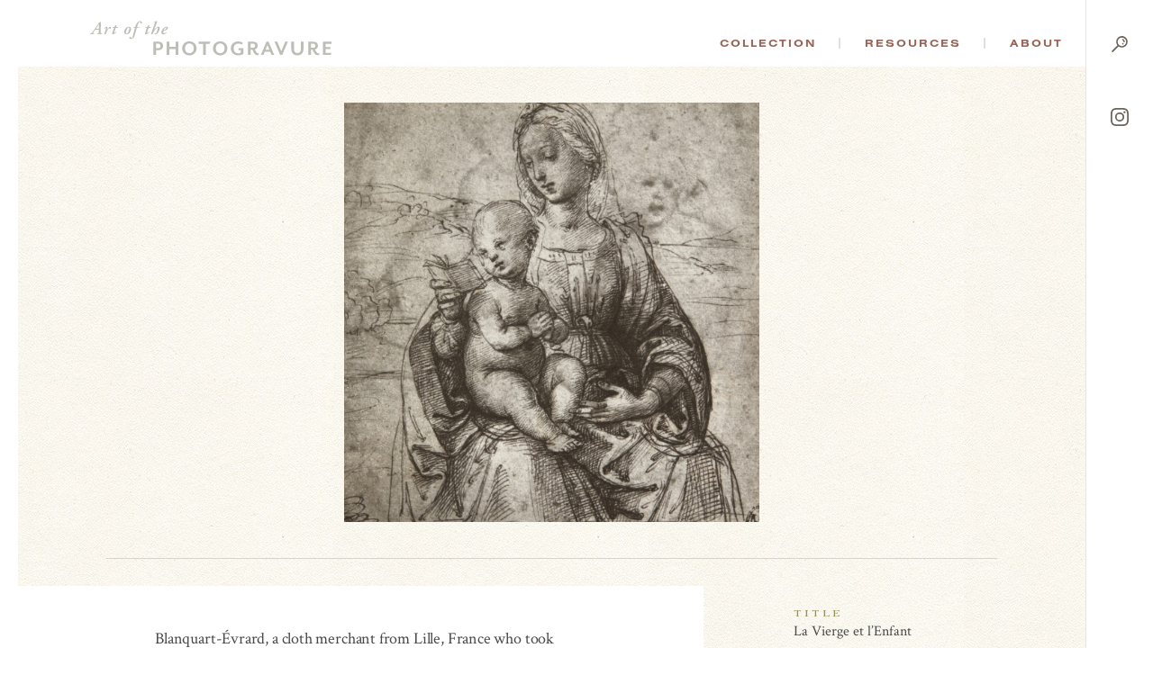

--- FILE ---
content_type: text/html; charset=UTF-8
request_url: https://photogravure.com/collection/la-vierge-et-lenfant/?artist=All&period=All&cw=All&portfolio=All&atelier=All&medium=Carbon%20Print&keywords=&searchPage=1
body_size: 43741
content:
<!DOCTYPE html>
<html lang="en-US">
<head>
<meta charset="UTF-8">
<meta name="viewport" content="user-scalable=no, width=device-width, initial-scale=1, maximum-scale=1">

<link rel="apple-touch-icon" sizes="180x180" href="/apple-touch-icon.png">
<link rel="icon" type="image/png" sizes="32x32" href="/favicon-32x32.png">
<link rel="icon" type="image/png" sizes="16x16" href="/favicon-16x16.png">
<link rel="manifest" href="/manifest.json">
<link rel="mask-icon" href="/safari-pinned-tab.svg" color="#5bbad5">
<meta name="theme-color" content="#ffffff">

<title>La Vierge et l&#039;Enfant - The Art of the Photogravure</title>

<script src="https://ajax.googleapis.com/ajax/libs/jquery/3.2.1/jquery.min.js"></script>
<script src="https://ajax.googleapis.com/ajax/libs/webfont/1.6.26/webfont.js"></script>
<script>
  WebFont.load({
    google: {
      families: ['Crimson Text:400,400i,700,700i']
    },
    typekit: { id: 'ybk7zhj' }
  });
  document.createElement( "picture" );
</script>
<meta name='robots' content='index, follow, max-image-preview:large, max-snippet:-1, max-video-preview:-1' />

	<!-- This site is optimized with the Yoast SEO plugin v21.3 - https://yoast.com/wordpress/plugins/seo/ -->
	<link rel="canonical" href="https://photogravure.com/collection/la-vierge-et-lenfant/" />
	<meta property="og:locale" content="en_US" />
	<meta property="og:type" content="article" />
	<meta property="og:title" content="La Vierge et l&#039;Enfant - The Art of the Photogravure" />
	<meta property="og:url" content="https://photogravure.com/collection/la-vierge-et-lenfant/" />
	<meta property="og:site_name" content="The Art of the Photogravure" />
	<meta property="article:modified_time" content="2023-02-24T21:54:17+00:00" />
	<meta name="twitter:card" content="summary_large_image" />
	<script type="application/ld+json" class="yoast-schema-graph">{"@context":"https://schema.org","@graph":[{"@type":"WebPage","@id":"https://photogravure.com/collection/la-vierge-et-lenfant/","url":"https://photogravure.com/collection/la-vierge-et-lenfant/","name":"La Vierge et l'Enfant - The Art of the Photogravure","isPartOf":{"@id":"https://photogravure.com/#website"},"datePublished":"2019-05-27T17:22:02+00:00","dateModified":"2023-02-24T21:54:17+00:00","breadcrumb":{"@id":"https://photogravure.com/collection/la-vierge-et-lenfant/#breadcrumb"},"inLanguage":"en-US","potentialAction":[{"@type":"ReadAction","target":["https://photogravure.com/collection/la-vierge-et-lenfant/"]}]},{"@type":"BreadcrumbList","@id":"https://photogravure.com/collection/la-vierge-et-lenfant/#breadcrumb","itemListElement":[{"@type":"ListItem","position":1,"name":"Home","item":"https://photogravure.com/"},{"@type":"ListItem","position":2,"name":"La Vierge et l&#8217;Enfant"}]},{"@type":"WebSite","@id":"https://photogravure.com/#website","url":"https://photogravure.com/","name":"Photogravure","description":"The Art of the Photogravure","publisher":{"@id":"https://photogravure.com/#organization"},"potentialAction":[{"@type":"SearchAction","target":{"@type":"EntryPoint","urlTemplate":"https://photogravure.com/?s={search_term_string}"},"query-input":"required name=search_term_string"}],"inLanguage":"en-US"},{"@type":"Organization","@id":"https://photogravure.com/#organization","name":"Art of Photogravure","url":"https://photogravure.com/","logo":{"@type":"ImageObject","inLanguage":"en-US","@id":"https://photogravure.com/#/schema/logo/image/","url":"https://photogravure.com/wp-content/uploads/2018/04/PGrav-Box.jpg","contentUrl":"https://photogravure.com/wp-content/uploads/2018/04/PGrav-Box.jpg","width":3403,"height":553,"caption":"Art of Photogravure"},"image":{"@id":"https://photogravure.com/#/schema/logo/image/"}}]}</script>
	<!-- / Yoast SEO plugin. -->


<link rel='dns-prefetch' href='//www.googletagmanager.com' />
<link rel='stylesheet' id='wp-block-library-css' href='https://photogravure.com/wp-includes/css/dist/block-library/style.min.css?ver=6.3.7' type='text/css' media='all' />
<style id='classic-theme-styles-inline-css' type='text/css'>
/*! This file is auto-generated */
.wp-block-button__link{color:#fff;background-color:#32373c;border-radius:9999px;box-shadow:none;text-decoration:none;padding:calc(.667em + 2px) calc(1.333em + 2px);font-size:1.125em}.wp-block-file__button{background:#32373c;color:#fff;text-decoration:none}
</style>
<style id='global-styles-inline-css' type='text/css'>
body{--wp--preset--color--black: #000000;--wp--preset--color--cyan-bluish-gray: #abb8c3;--wp--preset--color--white: #ffffff;--wp--preset--color--pale-pink: #f78da7;--wp--preset--color--vivid-red: #cf2e2e;--wp--preset--color--luminous-vivid-orange: #ff6900;--wp--preset--color--luminous-vivid-amber: #fcb900;--wp--preset--color--light-green-cyan: #7bdcb5;--wp--preset--color--vivid-green-cyan: #00d084;--wp--preset--color--pale-cyan-blue: #8ed1fc;--wp--preset--color--vivid-cyan-blue: #0693e3;--wp--preset--color--vivid-purple: #9b51e0;--wp--preset--gradient--vivid-cyan-blue-to-vivid-purple: linear-gradient(135deg,rgba(6,147,227,1) 0%,rgb(155,81,224) 100%);--wp--preset--gradient--light-green-cyan-to-vivid-green-cyan: linear-gradient(135deg,rgb(122,220,180) 0%,rgb(0,208,130) 100%);--wp--preset--gradient--luminous-vivid-amber-to-luminous-vivid-orange: linear-gradient(135deg,rgba(252,185,0,1) 0%,rgba(255,105,0,1) 100%);--wp--preset--gradient--luminous-vivid-orange-to-vivid-red: linear-gradient(135deg,rgba(255,105,0,1) 0%,rgb(207,46,46) 100%);--wp--preset--gradient--very-light-gray-to-cyan-bluish-gray: linear-gradient(135deg,rgb(238,238,238) 0%,rgb(169,184,195) 100%);--wp--preset--gradient--cool-to-warm-spectrum: linear-gradient(135deg,rgb(74,234,220) 0%,rgb(151,120,209) 20%,rgb(207,42,186) 40%,rgb(238,44,130) 60%,rgb(251,105,98) 80%,rgb(254,248,76) 100%);--wp--preset--gradient--blush-light-purple: linear-gradient(135deg,rgb(255,206,236) 0%,rgb(152,150,240) 100%);--wp--preset--gradient--blush-bordeaux: linear-gradient(135deg,rgb(254,205,165) 0%,rgb(254,45,45) 50%,rgb(107,0,62) 100%);--wp--preset--gradient--luminous-dusk: linear-gradient(135deg,rgb(255,203,112) 0%,rgb(199,81,192) 50%,rgb(65,88,208) 100%);--wp--preset--gradient--pale-ocean: linear-gradient(135deg,rgb(255,245,203) 0%,rgb(182,227,212) 50%,rgb(51,167,181) 100%);--wp--preset--gradient--electric-grass: linear-gradient(135deg,rgb(202,248,128) 0%,rgb(113,206,126) 100%);--wp--preset--gradient--midnight: linear-gradient(135deg,rgb(2,3,129) 0%,rgb(40,116,252) 100%);--wp--preset--font-size--small: 13px;--wp--preset--font-size--medium: 20px;--wp--preset--font-size--large: 36px;--wp--preset--font-size--x-large: 42px;--wp--preset--spacing--20: 0.44rem;--wp--preset--spacing--30: 0.67rem;--wp--preset--spacing--40: 1rem;--wp--preset--spacing--50: 1.5rem;--wp--preset--spacing--60: 2.25rem;--wp--preset--spacing--70: 3.38rem;--wp--preset--spacing--80: 5.06rem;--wp--preset--shadow--natural: 6px 6px 9px rgba(0, 0, 0, 0.2);--wp--preset--shadow--deep: 12px 12px 50px rgba(0, 0, 0, 0.4);--wp--preset--shadow--sharp: 6px 6px 0px rgba(0, 0, 0, 0.2);--wp--preset--shadow--outlined: 6px 6px 0px -3px rgba(255, 255, 255, 1), 6px 6px rgba(0, 0, 0, 1);--wp--preset--shadow--crisp: 6px 6px 0px rgba(0, 0, 0, 1);}:where(.is-layout-flex){gap: 0.5em;}:where(.is-layout-grid){gap: 0.5em;}body .is-layout-flow > .alignleft{float: left;margin-inline-start: 0;margin-inline-end: 2em;}body .is-layout-flow > .alignright{float: right;margin-inline-start: 2em;margin-inline-end: 0;}body .is-layout-flow > .aligncenter{margin-left: auto !important;margin-right: auto !important;}body .is-layout-constrained > .alignleft{float: left;margin-inline-start: 0;margin-inline-end: 2em;}body .is-layout-constrained > .alignright{float: right;margin-inline-start: 2em;margin-inline-end: 0;}body .is-layout-constrained > .aligncenter{margin-left: auto !important;margin-right: auto !important;}body .is-layout-constrained > :where(:not(.alignleft):not(.alignright):not(.alignfull)){max-width: var(--wp--style--global--content-size);margin-left: auto !important;margin-right: auto !important;}body .is-layout-constrained > .alignwide{max-width: var(--wp--style--global--wide-size);}body .is-layout-flex{display: flex;}body .is-layout-flex{flex-wrap: wrap;align-items: center;}body .is-layout-flex > *{margin: 0;}body .is-layout-grid{display: grid;}body .is-layout-grid > *{margin: 0;}:where(.wp-block-columns.is-layout-flex){gap: 2em;}:where(.wp-block-columns.is-layout-grid){gap: 2em;}:where(.wp-block-post-template.is-layout-flex){gap: 1.25em;}:where(.wp-block-post-template.is-layout-grid){gap: 1.25em;}.has-black-color{color: var(--wp--preset--color--black) !important;}.has-cyan-bluish-gray-color{color: var(--wp--preset--color--cyan-bluish-gray) !important;}.has-white-color{color: var(--wp--preset--color--white) !important;}.has-pale-pink-color{color: var(--wp--preset--color--pale-pink) !important;}.has-vivid-red-color{color: var(--wp--preset--color--vivid-red) !important;}.has-luminous-vivid-orange-color{color: var(--wp--preset--color--luminous-vivid-orange) !important;}.has-luminous-vivid-amber-color{color: var(--wp--preset--color--luminous-vivid-amber) !important;}.has-light-green-cyan-color{color: var(--wp--preset--color--light-green-cyan) !important;}.has-vivid-green-cyan-color{color: var(--wp--preset--color--vivid-green-cyan) !important;}.has-pale-cyan-blue-color{color: var(--wp--preset--color--pale-cyan-blue) !important;}.has-vivid-cyan-blue-color{color: var(--wp--preset--color--vivid-cyan-blue) !important;}.has-vivid-purple-color{color: var(--wp--preset--color--vivid-purple) !important;}.has-black-background-color{background-color: var(--wp--preset--color--black) !important;}.has-cyan-bluish-gray-background-color{background-color: var(--wp--preset--color--cyan-bluish-gray) !important;}.has-white-background-color{background-color: var(--wp--preset--color--white) !important;}.has-pale-pink-background-color{background-color: var(--wp--preset--color--pale-pink) !important;}.has-vivid-red-background-color{background-color: var(--wp--preset--color--vivid-red) !important;}.has-luminous-vivid-orange-background-color{background-color: var(--wp--preset--color--luminous-vivid-orange) !important;}.has-luminous-vivid-amber-background-color{background-color: var(--wp--preset--color--luminous-vivid-amber) !important;}.has-light-green-cyan-background-color{background-color: var(--wp--preset--color--light-green-cyan) !important;}.has-vivid-green-cyan-background-color{background-color: var(--wp--preset--color--vivid-green-cyan) !important;}.has-pale-cyan-blue-background-color{background-color: var(--wp--preset--color--pale-cyan-blue) !important;}.has-vivid-cyan-blue-background-color{background-color: var(--wp--preset--color--vivid-cyan-blue) !important;}.has-vivid-purple-background-color{background-color: var(--wp--preset--color--vivid-purple) !important;}.has-black-border-color{border-color: var(--wp--preset--color--black) !important;}.has-cyan-bluish-gray-border-color{border-color: var(--wp--preset--color--cyan-bluish-gray) !important;}.has-white-border-color{border-color: var(--wp--preset--color--white) !important;}.has-pale-pink-border-color{border-color: var(--wp--preset--color--pale-pink) !important;}.has-vivid-red-border-color{border-color: var(--wp--preset--color--vivid-red) !important;}.has-luminous-vivid-orange-border-color{border-color: var(--wp--preset--color--luminous-vivid-orange) !important;}.has-luminous-vivid-amber-border-color{border-color: var(--wp--preset--color--luminous-vivid-amber) !important;}.has-light-green-cyan-border-color{border-color: var(--wp--preset--color--light-green-cyan) !important;}.has-vivid-green-cyan-border-color{border-color: var(--wp--preset--color--vivid-green-cyan) !important;}.has-pale-cyan-blue-border-color{border-color: var(--wp--preset--color--pale-cyan-blue) !important;}.has-vivid-cyan-blue-border-color{border-color: var(--wp--preset--color--vivid-cyan-blue) !important;}.has-vivid-purple-border-color{border-color: var(--wp--preset--color--vivid-purple) !important;}.has-vivid-cyan-blue-to-vivid-purple-gradient-background{background: var(--wp--preset--gradient--vivid-cyan-blue-to-vivid-purple) !important;}.has-light-green-cyan-to-vivid-green-cyan-gradient-background{background: var(--wp--preset--gradient--light-green-cyan-to-vivid-green-cyan) !important;}.has-luminous-vivid-amber-to-luminous-vivid-orange-gradient-background{background: var(--wp--preset--gradient--luminous-vivid-amber-to-luminous-vivid-orange) !important;}.has-luminous-vivid-orange-to-vivid-red-gradient-background{background: var(--wp--preset--gradient--luminous-vivid-orange-to-vivid-red) !important;}.has-very-light-gray-to-cyan-bluish-gray-gradient-background{background: var(--wp--preset--gradient--very-light-gray-to-cyan-bluish-gray) !important;}.has-cool-to-warm-spectrum-gradient-background{background: var(--wp--preset--gradient--cool-to-warm-spectrum) !important;}.has-blush-light-purple-gradient-background{background: var(--wp--preset--gradient--blush-light-purple) !important;}.has-blush-bordeaux-gradient-background{background: var(--wp--preset--gradient--blush-bordeaux) !important;}.has-luminous-dusk-gradient-background{background: var(--wp--preset--gradient--luminous-dusk) !important;}.has-pale-ocean-gradient-background{background: var(--wp--preset--gradient--pale-ocean) !important;}.has-electric-grass-gradient-background{background: var(--wp--preset--gradient--electric-grass) !important;}.has-midnight-gradient-background{background: var(--wp--preset--gradient--midnight) !important;}.has-small-font-size{font-size: var(--wp--preset--font-size--small) !important;}.has-medium-font-size{font-size: var(--wp--preset--font-size--medium) !important;}.has-large-font-size{font-size: var(--wp--preset--font-size--large) !important;}.has-x-large-font-size{font-size: var(--wp--preset--font-size--x-large) !important;}
.wp-block-navigation a:where(:not(.wp-element-button)){color: inherit;}
:where(.wp-block-post-template.is-layout-flex){gap: 1.25em;}:where(.wp-block-post-template.is-layout-grid){gap: 1.25em;}
:where(.wp-block-columns.is-layout-flex){gap: 2em;}:where(.wp-block-columns.is-layout-grid){gap: 2em;}
.wp-block-pullquote{font-size: 1.5em;line-height: 1.6;}
</style>
<link rel='stylesheet' id='site_css-css' href='https://photogravure.com/wp-content/themes/photogravure/assets/css/style.css?v=1f0a2b94fe641754abb3186680c87fc2&#038;ver=1' type='text/css' media='all' />
<script type='text/javascript' src='https://photogravure.com/wp-content/themes/photogravure/assets/js/vendor.js?v=0de903ca9696fedeffa521d8dec7be75' id='site_vendor_js-js'></script>
<script type='text/javascript' src='https://photogravure.com/wp-content/themes/photogravure/assets/js/custom.js?v=9820dbdd1927f96a079f4ac32945d03e' id='site_custom_js-js'></script>

<!-- Google Analytics snippet added by Site Kit -->
<script type='text/javascript' src='https://www.googletagmanager.com/gtag/js?id=UA-4760997-1' id='google_gtagjs-js' async></script>
<script id="google_gtagjs-js-after" type="text/javascript">
window.dataLayer = window.dataLayer || [];function gtag(){dataLayer.push(arguments);}
gtag('set', 'linker', {"domains":["photogravure.com"]} );
gtag("js", new Date());
gtag("set", "developer_id.dZTNiMT", true);
gtag("config", "UA-4760997-1", {"anonymize_ip":true});
gtag("config", "GT-NGJV9LQ");
</script>

<!-- End Google Analytics snippet added by Site Kit -->
<link rel="https://api.w.org/" href="https://photogravure.com/wp-json/" /><link rel="EditURI" type="application/rsd+xml" title="RSD" href="https://photogravure.com/xmlrpc.php?rsd" />
<link rel='shortlink' href='https://photogravure.com/?p=5719' />
<link rel="alternate" type="application/json+oembed" href="https://photogravure.com/wp-json/oembed/1.0/embed?url=https%3A%2F%2Fphotogravure.com%2Fcollection%2Fla-vierge-et-lenfant%2F" />
<link rel="alternate" type="text/xml+oembed" href="https://photogravure.com/wp-json/oembed/1.0/embed?url=https%3A%2F%2Fphotogravure.com%2Fcollection%2Fla-vierge-et-lenfant%2F&#038;format=xml" />
<meta name="generator" content="Site Kit by Google 1.110.0" /></head>
<body class="collection-item-template-default single single-collection-item postid-5719 is_chrome is_desktop">
	<div class="m-header">
	  <header>
	    <h1><a href="/"><svg id="Layer_1" xmlns="http://www.w3.org/2000/svg" viewBox="0 0 294.07 41.72">
  <defs>
    <style>
      .cls-1 {
        fill: #bebeb7;
      }
    </style>
  </defs>
  <path class="cls-1" d="M6.94,10.35c-.66,0-.66.02-1.04.62l-1.61,2.45c-.55.91-.66,1.11-.66,1.26s.33.35.73.42l.71.13c.18.13.13.51-.07.64-.93-.04-1.64-.07-2.54-.07-.82,0-1.57.02-2.3.07-.2-.13-.2-.51-.02-.64l.55-.09c.88-.13,1.26-.4,2.06-1.53.29-.4,2.39-3.29,3.21-4.49l3.54-5.09c.84-1.19,1.3-1.97,1.37-2.37.8-.04,1.61-.62,1.99-.82.18,0,.35.09.35.24,0,.35-.04,1.28-.11,3.18-.09,2.83-.16,5.68-.2,8.51-.04,2.01.04,2.23,1.15,2.37l.53.07c.13.16.09.53-.09.64-.93-.04-1.81-.07-2.87-.07-1.13,0-2.03.02-2.72.07-.27-.11-.24-.51-.07-.64l.6-.09c.93-.13,1.04-.31,1.08-1.35l.13-2.94c.02-.46-.09-.51-.66-.51h-3.03ZM10.1,9.35c.44,0,.51-.04.53-.53l.2-3.74.04-1.42h-.04c-.16.27-.49.71-1.08,1.59l-2.45,3.69c-.22.33-.18.4.4.4h2.41Z" />
  <path class="cls-1" d="M20.96,9.09l-.77,2.28h.13c.66-1.22,1.42-2.48,1.97-3.16.71-.88,1.3-1.42,1.97-1.42.71,0,1.02.62,1.02,1.24,0,.69-.51,1.77-1.19,1.77-.27,0-.35-.24-.44-.64-.09-.44-.22-.66-.44-.66-.26,0-.77.49-1.5,1.7-.82,1.33-1.75,3.47-2.65,5.57-.11.26-.4.35-.75.35-.44,0-1.22-.13-1.02-.75.49-1.44,1.59-4.51,2.21-6.52.11-.35.09-.57-.13-.57-.49,0-1.19.62-1.72,1.24-.22,0-.4-.18-.35-.44.57-1,1.68-2.28,3.05-2.28,1.19,0,1,1.28.64,2.3Z" />
  <path class="cls-1" d="M31.32,8.11l-2.01,5.82c-.13.35-.09.53.13.53.35,0,1.64-.97,2.43-1.86.27.04.4.18.35.49-.97,1.46-3.14,3.03-4.55,3.03-.44,0-.8-.4-.8-.75,0-.31.07-.62.26-1.22l2.06-6.04h-1.68c-.13-.2,0-.58.22-.71l1.86-.35,1.42-2.14c.13-.09.31-.11.53-.11.31,0,.62.11.71.29l-.62,2.06h2.21c.27.27.09.84-.18.97h-2.34Z" />
  <path class="cls-1" d="M43.81,8.27c1.28-1.17,2.37-1.48,3.36-1.48,1.97,0,2.74,1.35,2.72,3.01-.02,1.37-.69,3.38-2.17,4.8-1.28,1.26-2.52,1.53-3.49,1.53-1.86,0-2.79-1.28-2.74-2.9.04-1.61.97-3.69,2.32-4.95ZM46,14.02c.8-1.15,1.86-3.8,1.86-5.24,0-.6-.09-1.19-.71-1.19-.4,0-.86.24-1.44.97-1.04,1.35-2.19,3.98-2.19,5.62,0,.66.29,1.15.8,1.15s1.02-.35,1.68-1.3Z" />
  <path class="cls-1" d="M56.99,8.07c-.75,2.21-1.72,6.23-2.41,8.4-.55,1.72-1.06,3.05-1.75,3.76-.53.53-1.68,1.53-3.09,1.53-1.24,0-2.03-.71-2.03-1.48,0-.6.62-1.15,1.11-1.15.31,0,.51.16.66.44.44.77.93,1.22,1.3,1.22.33,0,.64-.35,1.08-1.88.75-2.65,1.81-6.94,2.92-10.83h-1.97c-.22-.31-.04-.84.26-.97h1.97c.51-1.7,1.02-3.23,1.9-4.53,1.11-1.61,2.5-2.56,4.11-2.56,1.26,0,2.1.8,2.1,1.7,0,.71-.71,1.28-1.19,1.28-.31,0-.44-.13-.49-.44-.18-1.28-.71-1.75-1.19-1.75-.33,0-.75.29-1.33,1.44-.73,1.46-1.22,3.14-1.7,4.86h2.63c.18.26.09.8-.27.97h-2.63Z" />
  <path class="cls-1" d="M71.38,8.11l-2.01,5.82c-.13.35-.09.53.13.53.35,0,1.64-.97,2.43-1.86.27.04.4.18.35.49-.97,1.46-3.14,3.03-4.55,3.03-.44,0-.8-.4-.8-.75,0-.31.07-.62.26-1.22l2.06-6.04h-1.68c-.13-.2,0-.58.22-.71l1.86-.35,1.42-2.14c.13-.09.31-.11.53-.11.31,0,.62.11.71.29l-.62,2.06h2.21c.27.27.09.84-.18.97h-2.34Z" />
  <path class="cls-1" d="M78.65,3.01c.4-1.13.49-1.39.07-1.64l-.53-.31c-.04-.13-.04-.31.09-.4.53-.22,2.39-.62,3.36-.66.09.04.13.13.18.18-.4,1.11-.93,2.48-1.35,3.69l-2.37,6.68.04.04c1.13-1.39,2.03-2.19,2.72-2.7.84-.64,1.68-1.11,2.43-1.11,1.02,0,1.55.75,1.55,1.7,0,1.68-1.04,3.98-1.95,5.35-.66,1.02-2.01,2.28-3.23,2.28-.71,0-1.06-.4-1.06-.8,0-.42.38-.84.71-.84.13,0,.27.09.4.22.22.22.42.35.55.35.2,0,.35-.31.6-.86.66-1.55,1.68-4.47,1.68-5.62,0-.4-.13-.6-.4-.6-.22,0-.58.16-1,.46-.66.49-1.33,1.19-2.28,2.45-1.13,1.46-2.32,4.09-2.79,4.86-.16.26-.4.35-.75.35-.4,0-1.15-.13-.93-.75l4.25-12.36Z" />
  <path class="cls-1" d="M86.88,13.71c0-1.66,1.04-4.13,3.14-5.73,1.22-.91,2.25-1.19,3.1-1.19,1.06,0,1.77.8,1.77,1.53,0,1.99-3.01,3.07-5.46,3.74-.11.31-.2.82-.2,1.44,0,.82.35,1.26.97,1.26.8,0,1.59-.46,2.61-1.39.22,0,.4.22.35.44-1.19,1.66-2.74,2.32-4.2,2.32s-2.08-1.19-2.08-2.41ZM91.19,8.47c-.82.86-1.35,2.03-1.59,2.83,1.13-.4,1.81-.77,2.52-1.5.55-.55.82-1.3.82-1.66,0-.29-.13-.55-.42-.55-.31,0-.77.26-1.33.88Z" />
  <path class="cls-1" d="M83.34,35.38h-2.86v5.88h-3.29v-16.19h6.15c3.89,0,5.61,2.37,5.61,5.15s-1.73,5.15-5.61,5.15ZM82.8,27.42h-2.32v5.61h2.32c2.13,0,2.89-1.27,2.89-2.81s-.76-2.81-2.89-2.81Z" />
  <path class="cls-1" d="M104.19,41.26v-7.15h-7.64v7.15h-3.29v-16.19h3.29v6.26h7.64v-6.26h3.29v16.19h-3.29Z" />
  <path class="cls-1" d="M120.98,41.72c-4.96,0-8.82-3.59-8.82-8.55s3.86-8.55,8.82-8.55,8.74,3.59,8.74,8.55-3.8,8.55-8.74,8.55ZM120.98,27.23c-3.24,0-5.37,2.43-5.37,5.94s2.13,5.94,5.37,5.94,5.29-2.43,5.29-5.94-2.1-5.94-5.29-5.94Z" />
  <path class="cls-1" d="M158.53,41.72c-4.96,0-8.82-3.59-8.82-8.55s3.86-8.55,8.82-8.55,8.74,3.59,8.74,8.55-3.8,8.55-8.74,8.55ZM158.53,27.23c-3.24,0-5.37,2.43-5.37,5.94s2.13,5.94,5.37,5.94,5.29-2.43,5.29-5.94-2.1-5.94-5.29-5.94Z" />
  <path class="cls-1" d="M221.02,41.26l-1.65-3.99h-6.56l-1.65,3.99h-3.18l6.88-16.19h2.56l6.88,16.19h-3.29ZM216.1,29.1l-2.4,5.88h4.78l-2.37-5.88Z" />
  <path class="cls-1" d="M234.05,41.26h-2.48l-6.88-16.19h3.37l4.83,11.63,4.78-11.63h3.26l-6.88,16.19Z" />
  <path class="cls-1" d="M252.55,41.72c-4.26,0-7.45-2.46-7.45-7.93v-8.72h3.35v8.61c0,3.51,1.51,5.21,4.16,5.21s4.16-1.7,4.16-5.21v-8.61h3.21v8.72c0,5.48-3.16,7.93-7.42,7.93Z" />
  <path class="cls-1" d="M277.29,41.45c-1.94,0-3.51-.84-4.67-3.18l-1.73-3.45h-1.89v6.45h-3.29v-16.19h6.37c3.83,0,5.48,2.27,5.48,4.88,0,2.29-1.3,4.07-3.56,4.59l1.59,2.78c.81,1.4,1.57,1.89,2.7,1.89.32,0,.59-.03.92-.13v2.08c-.62.19-1.32.3-1.92.3ZM269.01,32.49h2.54c2.05,0,2.78-1.08,2.78-2.51s-.73-2.56-2.78-2.56h-2.54v5.07Z" />
  <path class="cls-1" d="M180.68,35.41h2.86v3.16c-.84.43-1.89.67-3.13.67-3.24,0-5.53-2.29-5.53-5.94s2.35-5.94,5.72-5.94c1.86,0,3.28.52,4.45,1.28l.97-2.28c-1.35-1.02-3.61-1.64-5.74-1.64-4.72,0-8.82,3.21-8.82,8.45s3.94,8.55,8.61,8.55c3.18,0,5.72-1.21,6.64-1.59v-7.15h-6.02v2.43Z" />
  <polygon class="cls-1" points="146.52 25.07 132.28 25.07 132.28 27.64 137.76 27.64 137.76 41.26 141.05 41.26 141.05 27.64 145.43 27.64 146.52 25.07" />
  <path class="cls-1" d="M204.89,41.38l.97-2.29c-.3.09-.56.12-.87.12-1.13,0-1.89-.49-2.7-1.89l-1.59-2.78c2.27-.51,3.56-2.29,3.56-4.59,0-2.62-1.65-4.88-5.48-4.88h-6.37v16.19h3.29v-6.45h1.89l1.73,3.45c1.16,2.35,2.73,3.18,4.67,3.18.28,0,.59-.03.9-.07ZM198.24,32.49h-2.54v-5.07h2.54c2.05,0,2.78,1.11,2.78,2.56s-.73,2.51-2.78,2.51Z" />
  <polygon class="cls-1" points="294.03 38.7 286.82 38.7 286.82 34.01 292.73 34.01 292.73 31.44 286.82 31.44 286.82 27.64 294.07 27.64 294.07 25.07 283.52 25.07 283.52 41.26 292.94 41.26 294.03 38.7" />
</svg></a></h1>
	    <nav>
	      <ul id="m-primary-nav">
	        <li>
	          <a href="/collection">Collection</a>
	          <ul>
							<li>
	              <a href="/highlights">Highlights</a>
	              <p>Not sure where to begin? Start by exploring a selection of the collection&rsquo;s highlights.</p>
	            </li>
	            <li>
	              <a href="/collection">Advanced Search</a>
	              <p>Browse the collection or find something specific. The catalog contains thousands of images covering the full history of the process.</p>
	            </li>
							<li class="m-quick-search">
	              <form method="get" action="/collection" class="m-search-form">
									<label>Quick Search</label>
	                <input type="text" name="keywords" placeholder="Keyword(s)"><button type="submit">Go</button>
	              </form>
	            </li>
	          </ul>
	        </li>
	        <li>
	          <a href="/process">Resources</a>
	          <ul>
							<li>
	              <a href="/process">Process</a>
	              <p>Breakdown the complicated process of creating a photogravure.</p>
	            </li>
							<li>
	              <a href="/key-figure">Key Figures</a>
	              <p>Learn more about the famous and not-so-famous photographers and scientists that have played a significant role in the discovery and evolution of the art.</p>
	            </li>
	            <li>
	              <a href="/timeline">Timeline</a>
	              <p>Explore an interactive timeline of the history of photography and photomechanical printing.</p>
	            </li>
							<li>
	              <a href="/identification-guide">Identification Guide</a>
	              <p>Learn about the identifying characteristics of hand-pulled photogravures.</p>
	            </li>
	            <li>
	              <h5>Additional Resources</h5>
	              <ul>
									<li><a href="/secondary-figures">Secondary Figures</a></li>
	                <li><a href="/glossary">Glossary</a></li>
									<li><a href="/bibliography">Bibliography</a></li>
	                <li><a href="/conservation">Conservation</a></li>
	                <li><a href="/texts">Texts</a></li>
									<li><a href="/links">Links</a></li>
	              </ul>
	            </li>
	          </ul>
	        </li>
	        <li>
	          <a href="/mission">About</a>
	          <ul>
							<li>
	              <a href="/story-of-photogravure">The Story of Photogravure</a>
	              <p>Overwhelmed?  Put photogravure’s significance into context with this historical overview.</p>
	            </li>
	            <li>
	              <a href="/mission">Mission</a>
	              <p>Why did we create this site?</p>
	            </li>
	            <li>
	              <a href="/credits">Credits and Site Usage Information</a>
	            </li>
	            <li>
	              <a href="/contact">Contact</a>
				</li>
	          </ul>
	        </li>
	      </ul>
	      <ul id="m-side-nav">
	        <li id="m-menu">
	          <a href="javascript:;">
	            <span class="menu"><svg xmlns="http://www.w3.org/2000/svg" width="26" height="32" viewBox="0 0 73 90.3"><g class="bars"><path class="cls-1" d="M0 39.6h73v8H0zM26.6 61H73v8H26.6zM13.4 82.3H73v8H13.4z"/></g><g class="text"><path d="M14.4 16.8c0-4.5 0-10.2.1-13.2-.6 4.6-2.1 15.5-3.2 23.2H7.4c-.9-7-2.4-18.4-3-23.2h-.1c.1 3.1.2 9.2.2 13.8v9.5H.7V.2h6.2C7.9 7 9 14.6 9.3 18.4c.4-3.8 1.9-11.8 3-18.2h6v26.7h-3.9zM34.3 14.6h-5.9V23h6.8l-.5 3.8H24.3V.1h10.3v3.8h-6.2v6.9h5.9v3.8zM39.6 26.8V.1h4.8L48 13.7c.5 2 .8 3.6 1 4.7-.2-3.3-.2-7-.2-11.4V0h3.8v26.7H48l-3.9-15.6a22.82 22.82 0 01-.7-3.4c.2 3.2.2 6.8.2 11.6v7.3h-4zM62.5 0v20.3c0 2 .6 3.1 2.2 3.1s2.2-1.3 2.2-3.1V0H71v20.2c0 4.2-1.9 6.9-6.4 6.9q-6.3 0-6.3-6.9V0z"/></g></svg></span>
	            <span class="close"><svg xmlns="http://www.w3.org/2000/svg" width="16" height="16" viewBox="0 0 52.1 52.05"><path data-name="&lt;Path&gt;" d="M50.75 44.35a4.47 4.47 0 010 6.4 4.59 4.59 0 01-6.4 0l-18.3-18.3-18.3 18.3a4.38 4.38 0 01-3.2 1.3 4.38 4.38 0 01-3.2-1.3 4.47 4.47 0 010-6.4l18.3-18.3-18.3-18.3a4.47 4.47 0 010-6.4 4.47 4.47 0 016.4 0l18.3 18.3 18.3-18.3a4.47 4.47 0 016.4 0 4.47 4.47 0 010 6.4l-18.3 18.3z"/></svg></span>
	          </a>
	        </li>
	        <li id="m-search">
	          <a href="/collection">
							<span class="menu"><svg data-name="Layer 1" xmlns="http://www.w3.org/2000/svg" width="18" height="18" viewBox="0 0 85.97 88"><path data-name="&lt;Compound Path&gt;" class="path-search" d="M55.08 0a31.22 31.22 0 00-31 31.3 31.69 31.69 0 006.6 19.3L1.28 80.4a4.53 4.53 0 000 6.3 4.32 4.32 0 003.1 1.3 4.38 4.38 0 003.2-1.3l29.4-29.8a30.46 30.46 0 0018 5.8 31.22 31.22 0 0031-31.3c0-17.2-13.8-31.4-30.9-31.4zm0 54.8a23.22 23.22 0 01-23-23.4 23 23 0 1146 0 23.22 23.22 0 01-23 23.4zm15.5-23a3.45 3.45 0 01-3.4 3h-.5a3.55 3.55 0 01-3-3.9c.7-5.2-5.1-7.9-5.4-8a3.52 3.52 0 01-1.7-4.6 3.62 3.62 0 014.6-1.8c.4.1 10.8 4.9 9.4 15.3zm-7.3 7.6a4.2 4.2 0 011.2 2.8 3.63 3.63 0 01-1.2 2.8 4.2 4.2 0 01-2.8 1.2 3.78 3.78 0 01-2.8-1.2 4.2 4.2 0 01-1.2-2.8 3.78 3.78 0 011.2-2.8 4.2 4.2 0 012.8-1.2 4 4 0 012.8 1.2z"/></svg></span>
	            <span class="close"><svg xmlns="http://www.w3.org/2000/svg" width="16" height="16" viewBox="0 0 52.1 52.05"><path data-name="&lt;Path&gt;" d="M50.75 44.35a4.47 4.47 0 010 6.4 4.59 4.59 0 01-6.4 0l-18.3-18.3-18.3 18.3a4.38 4.38 0 01-3.2 1.3 4.38 4.38 0 01-3.2-1.3 4.47 4.47 0 010-6.4l18.3-18.3-18.3-18.3a4.47 4.47 0 010-6.4 4.47 4.47 0 016.4 0l18.3 18.3 18.3-18.3a4.47 4.47 0 016.4 0 4.47 4.47 0 010 6.4l-18.3 18.3z"/></svg></span>
						</a>
	        </li>
					<li id="m-instagram">
	          <a href="https://www.instagram.com/artofphotogravure/"><svg xmlns="http://www.w3.org/2000/svg" width="20pt" height="20pt" viewBox="0 0 20 20"><path d="M10 1.8c2.672 0 2.988.012 4.04.06.976.046 1.507.206 1.858.343.465.184.801.399 1.149.75.351.348.566.684.75 1.149.137.351.297.882.344 1.859.047 1.05.058 1.367.058 4.039 0 2.672-.012 2.988-.058 4.04-.047.976-.207 1.507-.344 1.858-.184.465-.399.801-.75 1.149a3.102 3.102 0 01-1.149.75c-.351.137-.882.297-1.859.344-1.05.047-1.367.058-4.039.058-2.672 0-2.988-.012-4.04-.058-.976-.047-1.507-.207-1.858-.344a3.102 3.102 0 01-1.149-.75 3.102 3.102 0 01-.75-1.149c-.137-.351-.297-.882-.344-1.859-.046-1.05-.058-1.367-.058-4.039 0-2.672.012-2.988.058-4.04.047-.976.207-1.507.344-1.858.184-.465.399-.801.75-1.149a3.102 3.102 0 011.149-.75c.351-.137.882-.297 1.859-.344 1.05-.046 1.367-.058 4.039-.058M10 0C7.285 0 6.945.012 5.879.059c-1.066.05-1.793.218-2.43.464A4.9 4.9 0 001.68 1.68 4.9 4.9 0 00.524 3.45C.277 4.085.11 4.811.06 5.878.012 6.945 0 7.285 0 10c0 2.715.012 3.055.059 4.121.05 1.066.218 1.793.464 2.43a4.9 4.9 0 001.157 1.77 4.9 4.9 0 001.77 1.156c.636.246 1.362.414 2.429.464C6.945 19.988 7.285 20 10 20c2.715 0 3.055-.012 4.121-.059 1.066-.05 1.793-.218 2.43-.464a4.9 4.9 0 001.77-1.157 4.9 4.9 0 001.156-1.77c.246-.636.414-1.363.464-2.429.047-1.066.059-1.406.059-4.121 0-2.715-.012-3.055-.059-4.121-.05-1.066-.218-1.793-.464-2.43a4.9 4.9 0 00-1.157-1.77A4.9 4.9 0 0016.55.524C15.915.277 15.188.11 14.122.06 13.055.012 12.715 0 10 0zm0 4.863A5.138 5.138 0 004.863 10a5.138 5.138 0 0010.273 0c0-2.836-2.3-5.137-5.136-5.137zm0 8.469a3.333 3.333 0 11.001-6.665A3.333 3.333 0 0110 13.332zm6.54-8.672c0 .664-.54 1.203-1.2 1.203-.664 0-1.203-.539-1.203-1.203a1.202 1.202 0 012.402 0zm0 0" fill="#0a0a08"/></svg></a>
	        </li>
						      </ul>
	      <ul id="m-side-nav-content">
	        <li id="m-nav-content">
	          <ul id="m-nav-content-list">
															<li><h2><a href="/"><svg id="Layer_1" xmlns="http://www.w3.org/2000/svg" viewBox="0 0 294.07 41.72">
  <defs>
    <style>
      .cls-1 {
        fill: #bebeb7;
      }
    </style>
  </defs>
  <path class="cls-1" d="M6.94,10.35c-.66,0-.66.02-1.04.62l-1.61,2.45c-.55.91-.66,1.11-.66,1.26s.33.35.73.42l.71.13c.18.13.13.51-.07.64-.93-.04-1.64-.07-2.54-.07-.82,0-1.57.02-2.3.07-.2-.13-.2-.51-.02-.64l.55-.09c.88-.13,1.26-.4,2.06-1.53.29-.4,2.39-3.29,3.21-4.49l3.54-5.09c.84-1.19,1.3-1.97,1.37-2.37.8-.04,1.61-.62,1.99-.82.18,0,.35.09.35.24,0,.35-.04,1.28-.11,3.18-.09,2.83-.16,5.68-.2,8.51-.04,2.01.04,2.23,1.15,2.37l.53.07c.13.16.09.53-.09.64-.93-.04-1.81-.07-2.87-.07-1.13,0-2.03.02-2.72.07-.27-.11-.24-.51-.07-.64l.6-.09c.93-.13,1.04-.31,1.08-1.35l.13-2.94c.02-.46-.09-.51-.66-.51h-3.03ZM10.1,9.35c.44,0,.51-.04.53-.53l.2-3.74.04-1.42h-.04c-.16.27-.49.71-1.08,1.59l-2.45,3.69c-.22.33-.18.4.4.4h2.41Z" />
  <path class="cls-1" d="M20.96,9.09l-.77,2.28h.13c.66-1.22,1.42-2.48,1.97-3.16.71-.88,1.3-1.42,1.97-1.42.71,0,1.02.62,1.02,1.24,0,.69-.51,1.77-1.19,1.77-.27,0-.35-.24-.44-.64-.09-.44-.22-.66-.44-.66-.26,0-.77.49-1.5,1.7-.82,1.33-1.75,3.47-2.65,5.57-.11.26-.4.35-.75.35-.44,0-1.22-.13-1.02-.75.49-1.44,1.59-4.51,2.21-6.52.11-.35.09-.57-.13-.57-.49,0-1.19.62-1.72,1.24-.22,0-.4-.18-.35-.44.57-1,1.68-2.28,3.05-2.28,1.19,0,1,1.28.64,2.3Z" />
  <path class="cls-1" d="M31.32,8.11l-2.01,5.82c-.13.35-.09.53.13.53.35,0,1.64-.97,2.43-1.86.27.04.4.18.35.49-.97,1.46-3.14,3.03-4.55,3.03-.44,0-.8-.4-.8-.75,0-.31.07-.62.26-1.22l2.06-6.04h-1.68c-.13-.2,0-.58.22-.71l1.86-.35,1.42-2.14c.13-.09.31-.11.53-.11.31,0,.62.11.71.29l-.62,2.06h2.21c.27.27.09.84-.18.97h-2.34Z" />
  <path class="cls-1" d="M43.81,8.27c1.28-1.17,2.37-1.48,3.36-1.48,1.97,0,2.74,1.35,2.72,3.01-.02,1.37-.69,3.38-2.17,4.8-1.28,1.26-2.52,1.53-3.49,1.53-1.86,0-2.79-1.28-2.74-2.9.04-1.61.97-3.69,2.32-4.95ZM46,14.02c.8-1.15,1.86-3.8,1.86-5.24,0-.6-.09-1.19-.71-1.19-.4,0-.86.24-1.44.97-1.04,1.35-2.19,3.98-2.19,5.62,0,.66.29,1.15.8,1.15s1.02-.35,1.68-1.3Z" />
  <path class="cls-1" d="M56.99,8.07c-.75,2.21-1.72,6.23-2.41,8.4-.55,1.72-1.06,3.05-1.75,3.76-.53.53-1.68,1.53-3.09,1.53-1.24,0-2.03-.71-2.03-1.48,0-.6.62-1.15,1.11-1.15.31,0,.51.16.66.44.44.77.93,1.22,1.3,1.22.33,0,.64-.35,1.08-1.88.75-2.65,1.81-6.94,2.92-10.83h-1.97c-.22-.31-.04-.84.26-.97h1.97c.51-1.7,1.02-3.23,1.9-4.53,1.11-1.61,2.5-2.56,4.11-2.56,1.26,0,2.1.8,2.1,1.7,0,.71-.71,1.28-1.19,1.28-.31,0-.44-.13-.49-.44-.18-1.28-.71-1.75-1.19-1.75-.33,0-.75.29-1.33,1.44-.73,1.46-1.22,3.14-1.7,4.86h2.63c.18.26.09.8-.27.97h-2.63Z" />
  <path class="cls-1" d="M71.38,8.11l-2.01,5.82c-.13.35-.09.53.13.53.35,0,1.64-.97,2.43-1.86.27.04.4.18.35.49-.97,1.46-3.14,3.03-4.55,3.03-.44,0-.8-.4-.8-.75,0-.31.07-.62.26-1.22l2.06-6.04h-1.68c-.13-.2,0-.58.22-.71l1.86-.35,1.42-2.14c.13-.09.31-.11.53-.11.31,0,.62.11.71.29l-.62,2.06h2.21c.27.27.09.84-.18.97h-2.34Z" />
  <path class="cls-1" d="M78.65,3.01c.4-1.13.49-1.39.07-1.64l-.53-.31c-.04-.13-.04-.31.09-.4.53-.22,2.39-.62,3.36-.66.09.04.13.13.18.18-.4,1.11-.93,2.48-1.35,3.69l-2.37,6.68.04.04c1.13-1.39,2.03-2.19,2.72-2.7.84-.64,1.68-1.11,2.43-1.11,1.02,0,1.55.75,1.55,1.7,0,1.68-1.04,3.98-1.95,5.35-.66,1.02-2.01,2.28-3.23,2.28-.71,0-1.06-.4-1.06-.8,0-.42.38-.84.71-.84.13,0,.27.09.4.22.22.22.42.35.55.35.2,0,.35-.31.6-.86.66-1.55,1.68-4.47,1.68-5.62,0-.4-.13-.6-.4-.6-.22,0-.58.16-1,.46-.66.49-1.33,1.19-2.28,2.45-1.13,1.46-2.32,4.09-2.79,4.86-.16.26-.4.35-.75.35-.4,0-1.15-.13-.93-.75l4.25-12.36Z" />
  <path class="cls-1" d="M86.88,13.71c0-1.66,1.04-4.13,3.14-5.73,1.22-.91,2.25-1.19,3.1-1.19,1.06,0,1.77.8,1.77,1.53,0,1.99-3.01,3.07-5.46,3.74-.11.31-.2.82-.2,1.44,0,.82.35,1.26.97,1.26.8,0,1.59-.46,2.61-1.39.22,0,.4.22.35.44-1.19,1.66-2.74,2.32-4.2,2.32s-2.08-1.19-2.08-2.41ZM91.19,8.47c-.82.86-1.35,2.03-1.59,2.83,1.13-.4,1.81-.77,2.52-1.5.55-.55.82-1.3.82-1.66,0-.29-.13-.55-.42-.55-.31,0-.77.26-1.33.88Z" />
  <path class="cls-1" d="M83.34,35.38h-2.86v5.88h-3.29v-16.19h6.15c3.89,0,5.61,2.37,5.61,5.15s-1.73,5.15-5.61,5.15ZM82.8,27.42h-2.32v5.61h2.32c2.13,0,2.89-1.27,2.89-2.81s-.76-2.81-2.89-2.81Z" />
  <path class="cls-1" d="M104.19,41.26v-7.15h-7.64v7.15h-3.29v-16.19h3.29v6.26h7.64v-6.26h3.29v16.19h-3.29Z" />
  <path class="cls-1" d="M120.98,41.72c-4.96,0-8.82-3.59-8.82-8.55s3.86-8.55,8.82-8.55,8.74,3.59,8.74,8.55-3.8,8.55-8.74,8.55ZM120.98,27.23c-3.24,0-5.37,2.43-5.37,5.94s2.13,5.94,5.37,5.94,5.29-2.43,5.29-5.94-2.1-5.94-5.29-5.94Z" />
  <path class="cls-1" d="M158.53,41.72c-4.96,0-8.82-3.59-8.82-8.55s3.86-8.55,8.82-8.55,8.74,3.59,8.74,8.55-3.8,8.55-8.74,8.55ZM158.53,27.23c-3.24,0-5.37,2.43-5.37,5.94s2.13,5.94,5.37,5.94,5.29-2.43,5.29-5.94-2.1-5.94-5.29-5.94Z" />
  <path class="cls-1" d="M221.02,41.26l-1.65-3.99h-6.56l-1.65,3.99h-3.18l6.88-16.19h2.56l6.88,16.19h-3.29ZM216.1,29.1l-2.4,5.88h4.78l-2.37-5.88Z" />
  <path class="cls-1" d="M234.05,41.26h-2.48l-6.88-16.19h3.37l4.83,11.63,4.78-11.63h3.26l-6.88,16.19Z" />
  <path class="cls-1" d="M252.55,41.72c-4.26,0-7.45-2.46-7.45-7.93v-8.72h3.35v8.61c0,3.51,1.51,5.21,4.16,5.21s4.16-1.7,4.16-5.21v-8.61h3.21v8.72c0,5.48-3.16,7.93-7.42,7.93Z" />
  <path class="cls-1" d="M277.29,41.45c-1.94,0-3.51-.84-4.67-3.18l-1.73-3.45h-1.89v6.45h-3.29v-16.19h6.37c3.83,0,5.48,2.27,5.48,4.88,0,2.29-1.3,4.07-3.56,4.59l1.59,2.78c.81,1.4,1.57,1.89,2.7,1.89.32,0,.59-.03.92-.13v2.08c-.62.19-1.32.3-1.92.3ZM269.01,32.49h2.54c2.05,0,2.78-1.08,2.78-2.51s-.73-2.56-2.78-2.56h-2.54v5.07Z" />
  <path class="cls-1" d="M180.68,35.41h2.86v3.16c-.84.43-1.89.67-3.13.67-3.24,0-5.53-2.29-5.53-5.94s2.35-5.94,5.72-5.94c1.86,0,3.28.52,4.45,1.28l.97-2.28c-1.35-1.02-3.61-1.64-5.74-1.64-4.72,0-8.82,3.21-8.82,8.45s3.94,8.55,8.61,8.55c3.18,0,5.72-1.21,6.64-1.59v-7.15h-6.02v2.43Z" />
  <polygon class="cls-1" points="146.52 25.07 132.28 25.07 132.28 27.64 137.76 27.64 137.76 41.26 141.05 41.26 141.05 27.64 145.43 27.64 146.52 25.07" />
  <path class="cls-1" d="M204.89,41.38l.97-2.29c-.3.09-.56.12-.87.12-1.13,0-1.89-.49-2.7-1.89l-1.59-2.78c2.27-.51,3.56-2.29,3.56-4.59,0-2.62-1.65-4.88-5.48-4.88h-6.37v16.19h3.29v-6.45h1.89l1.73,3.45c1.16,2.35,2.73,3.18,4.67,3.18.28,0,.59-.03.9-.07ZM198.24,32.49h-2.54v-5.07h2.54c2.05,0,2.78,1.11,2.78,2.56s-.73,2.51-2.78,2.51Z" />
  <polygon class="cls-1" points="294.03 38.7 286.82 38.7 286.82 34.01 292.73 34.01 292.73 31.44 286.82 31.44 286.82 27.64 294.07 27.64 294.07 25.07 283.52 25.07 283.52 41.26 292.94 41.26 294.03 38.7" />
</svg></a></h2></li>
								            <li><h5>Collection</h5></li>
	            <li><a href="/collection">Search the Collection</a></li>
	            <li><a href="/highlights">Highlights</a></li>
	            <li><h5>Resources</h5></li>
							<li><a href="/process">Process</a></li>
							<li><a href="/key-figure">Key Figures</a></li>
	            <li><a href="/timeline">Timeline</a></li>
							<li><a href="/texts">Texts</a></li>
							<li><a href="/secondary-figures">Secondary Figures</a></li>
							<li><a href="/glossary">Glossary</a></li>
							<li><a href="/bibliography">Bibliography</a></li>
							<li><a href="/conservation">Conservation</a></li>
							<li><a href="/links">Links</a></li>
	            <li><h5>About</h5></li>
							<li><a href="/story-of-photogravure">The Story of Photogravure</a></li>
	            <li><a href="/mission">Mission</a></li>
	            <li><a href="/credits">Credits and Site Usage Information</a></li>
				<li><a href="/contact">Contact</a></li>
				<li class="m-instagram-sidebar"><br><a href="https://www.instagram.com/artofphotogravure/"><svg xmlns="http://www.w3.org/2000/svg" width="20pt" height="20pt" viewBox="0 0 20 20"><path d="M10 1.8c2.672 0 2.988.012 4.04.06.976.046 1.507.206 1.858.343.465.184.801.399 1.149.75.351.348.566.684.75 1.149.137.351.297.882.344 1.859.047 1.05.058 1.367.058 4.039 0 2.672-.012 2.988-.058 4.04-.047.976-.207 1.507-.344 1.858-.184.465-.399.801-.75 1.149a3.102 3.102 0 01-1.149.75c-.351.137-.882.297-1.859.344-1.05.047-1.367.058-4.039.058-2.672 0-2.988-.012-4.04-.058-.976-.047-1.507-.207-1.858-.344a3.102 3.102 0 01-1.149-.75 3.102 3.102 0 01-.75-1.149c-.137-.351-.297-.882-.344-1.859-.046-1.05-.058-1.367-.058-4.039 0-2.672.012-2.988.058-4.04.047-.976.207-1.507.344-1.858.184-.465.399-.801.75-1.149a3.102 3.102 0 011.149-.75c.351-.137.882-.297 1.859-.344 1.05-.046 1.367-.058 4.039-.058M10 0C7.285 0 6.945.012 5.879.059c-1.066.05-1.793.218-2.43.464A4.9 4.9 0 001.68 1.68 4.9 4.9 0 00.524 3.45C.277 4.085.11 4.811.06 5.878.012 6.945 0 7.285 0 10c0 2.715.012 3.055.059 4.121.05 1.066.218 1.793.464 2.43a4.9 4.9 0 001.157 1.77 4.9 4.9 0 001.77 1.156c.636.246 1.362.414 2.429.464C6.945 19.988 7.285 20 10 20c2.715 0 3.055-.012 4.121-.059 1.066-.05 1.793-.218 2.43-.464a4.9 4.9 0 001.77-1.157 4.9 4.9 0 001.156-1.77c.246-.636.414-1.363.464-2.429.047-1.066.059-1.406.059-4.121 0-2.715-.012-3.055-.059-4.121-.05-1.066-.218-1.793-.464-2.43a4.9 4.9 0 00-1.157-1.77A4.9 4.9 0 0016.55.524C15.915.277 15.188.11 14.122.06 13.055.012 12.715 0 10 0zm0 4.863A5.138 5.138 0 004.863 10a5.138 5.138 0 0010.273 0c0-2.836-2.3-5.137-5.136-5.137zm0 8.469a3.333 3.333 0 11.001-6.665A3.333 3.333 0 0110 13.332zm6.54-8.672c0 .664-.54 1.203-1.2 1.203-.664 0-1.203-.539-1.203-1.203a1.202 1.202 0 012.402 0zm0 0" fill="#0a0a08"/></svg></a></li>
	          </ul>
	        </li>
					<li id="m-search-content">
						<ul>	
							<li class="m-search-description">
								<h4>For additional search options, try an <a href="/collection">advanced search</a>. Not sure where to start? Explore the <a href="/highlights">Collection Highlights</a>.<h4>	
							</li>	
							<li>	
								<form method="get" action="/collection" class="m-search-form">	
									<div class="m-select">	
										<label for="nav_artist">Artist</label>	
										<select id="nav_artist" name="artist">	
											<option>All</option>	
											<option value="Abbott%2C%20Berenice">Abbott, Berenice</option><option value="Abbott%2C%20C.%20Yarnall">Abbott, C. Yarnall</option><option value="Abney%2C%20William">Abney, William</option><option value="Adam-Salomon%2C%20Antoine%20Samuel">Adam-Salomon, Antoine Samuel</option><option value="Adams%2C%20Robert">Adams, Robert</option><option value="Adamson%2C%20Prescott">Adamson, Prescott</option><option value="Agema%2C%20J.%20J.">Agema, J. J.</option><option value="Albert%2C%20A">Albert, A</option><option value="Albin-Guillot%2C%20Laure">Albin-Guillot, Laure</option><option value="Alexandre">Alexandre</option><option value="Alexandre%20Quinet">Alexandre Quinet</option><option value="Alexis%20et%20Gustave%20No%C3%ABl">Alexis et Gustave Noël</option><option value="Alfieri%2C%20Bernard">Alfieri, Bernard</option><option value="Allston%2C%20Washington">Allston, Washington</option><option value="Anckorn%2C%20William%20.J.">Anckorn, William .J.</option><option value="Anderson%2C%20John%20H.">Anderson, John H.</option><option value="Andreossi%2C%20M.">Andreossi, M.</option><option value="Angerer%2C%20Victor">Angerer, Victor</option><option value="Annan%2C%20James%20Craig">Annan, James Craig</option><option value="Annan%2C%20John">Annan, John</option><option value="Annan%2C%20Thomas">Annan, Thomas</option><option value="Antoine%20Ruffo%2C%20Prince%20della%20Scaletta">Antoine Ruffo, Prince della Scaletta</option><option value="Anton%2C%20Don%20Gregorio">Anton, Don Gregorio</option><option value="Archduchess%20Maria%20Theresia">Archduchess Maria Theresia</option><option value="Archibald%2C%20Wm.">Archibald, Wm.</option><option value="Arendsen%2C%20B.%20W.">Arendsen, B. W.</option><option value="Arents%2C%20Pierre">Arents, Pierre</option><option value="Armstrong%2C%20David">Armstrong, David</option><option value="Arning%2C%20Dr.%20Edward">Arning, Dr. Edward</option><option value="Ashton%2C%20Ernest%20R.">Ashton, Ernest R.</option><option value="Atget%2C%20Eug%C3%A9ne">Atget, Eugéne</option><option value="Audra">Audra</option><option value="Auer%2C%20Alois">Auer, Alois</option><option value="Bachmann%2C%20Heinrich">Bachmann, Heinrich</option><option value="Backofen%2C%20Franz">Backofen, Franz</option><option value="Bailly-Maitre-Grand%2C%20Patrick">Bailly-Maitre-Grand, Patrick</option><option value="Bakhuis%2C%20Joh.%20A.">Bakhuis, Joh. A.</option><option value="Balagny%2C%20Georges">Balagny, Georges</option><option value="Baldus%2C%20Edouard">Baldus, Edouard</option><option value="Bankart%2C%20George">Bankart, George</option><option value="Barbichon%2C%20A.">Barbichon, A.</option><option value="Bargilliat%2C%20M.">Bargilliat, M.</option><option value="Baril%2C%20Tom">Baril, Tom</option><option value="Barker%2C%20George">Barker, George</option><option value="Barnard%2C%20Edward%20Emerson">Barnard, Edward Emerson</option><option value="Barnes%2C%20Catherine%20Weed">Barnes, Catherine Weed</option><option value="Barraud%2C%20Herbert%20Rose">Barraud, Herbert Rose</option><option value="Barron%2C%20E.%20Evelyn">Barron, E. Evelyn</option><option value="Bartlett%2C%20N.%20Gray">Bartlett, N. Gray</option><option value="Barton%2C%20G.%20A.">Barton, G. A.</option><option value="Barye%2C%20Antoine-Lewis">Barye, Antoine-Lewis</option><option value="Basto%2C%20Joachim">Basto, Joachim</option><option value="Baume-Pluvinel%20Comte%20Aymar%20de%20la">Baume-Pluvinel Comte Aymar de la</option><option value="Bayard%2C%20Hippolyte">Bayard, Hippolyte</option><option value="Baynton%2C%20C.S.">Baynton, C.S.</option><option value="Beale%2C%20Lionel%20S.">Beale, Lionel S.</option><option value="Beard%2C%20Richard">Beard, Richard</option><option value="B%C3%A9chard%2C%20%C3%89mile">Béchard, Émile</option><option value="Becher%2C%20Arthur">Becher, Arthur</option><option value="Beck%2C%20Jules">Beck, Jules</option><option value="Bedford%2C%20Francis">Bedford, Francis</option><option value="Beeby%2C%20John">Beeby, John</option><option value="Beers%2C%20J.%20G.">Beers, J. G.</option><option value="Behrens%2C%20Friedrich">Behrens, Friedrich</option><option value="Belloc%2C%20Auguste">Belloc, Auguste</option><option value="Ben-Yusuf%2C%20Zaida">Ben-Yusuf, Zaida</option><option value="Bennett%2C%20Lionel%20C.">Bennett, Lionel C.</option><option value="Benoist%2C%20Marie-Guillemine">Benoist, Marie-Guillemine</option><option value="Berchtold%2C%20A.J.">Berchtold, A.J.</option><option value="Berg%2C%20Charles">Berg, Charles</option><option value="Bergheim%2C%20John%20S.">Bergheim, John S.</option><option value="Bergon%2C%20Paul">Bergon, Paul</option><option value="Berkman%2C%20Stephen">Berkman, Stephen</option><option value="Berres%2C%20Joseph">Berres, Joseph</option><option value="Bertall">Bertall</option><option value="Berteaux%2C%20Georges">Berteaux, Georges</option><option value="Berthier%2C%20Paul%20Marcellin">Berthier, Paul Marcellin</option><option value="Berthier%2C%20Paul%20Marcellin%20%28likely%29">Berthier, Paul Marcellin (likely)</option><option value="Bey%2C%20Sadik">Bey, Sadik</option><option value="Bidaut%2C%20Jane%20Hinds">Bidaut, Jane Hinds</option><option value="Bien%2C%20Julius">Bien, Julius</option><option value="Biesalski%20Dr.%20Konrad">Biesalski Dr. Konrad</option><option value="Bilordeaux%2C%20Adolphe">Bilordeaux, Adolphe</option><option value="Bird%2C%20Dr.%20Golding">Bird, Dr. Golding</option><option value="Bisson%2C%20Louis-Auguste">Bisson, Louis-Auguste</option><option value="Blanche%2C%20Philippe">Blanche, Philippe</option><option value="Blanquart-Evrard%2C%20Louis%20D%C3%A9sir%C3%A9">Blanquart-Evrard, Louis Désiré</option><option value="Blassi%2C%20Juame">Blassi, Juame</option><option value="Blossfeldt%2C%20Karl">Blossfeldt, Karl</option><option value="Blumenfeld%2C%20Erwin">Blumenfeld, Erwin</option><option value="Bogardus%2C%20Peter">Bogardus, Peter</option><option value="Bohmer%2C%20Alfred">Bohmer, Alfred</option><option value="Bohmer%2C%20Hauptmann">Bohmer, Hauptmann</option><option value="Boissonnas%2C%20Fred">Boissonnas, Fred</option><option value="Boivin%2C%20A.">Boivin, A.</option><option value="Bonaparte%2C%20Prince%20Roland%20Napoleon">Bonaparte, Prince Roland Napoleon</option><option value="Boon%2C%20Ernest%20G.">Boon, Ernest G.</option><option value="Boubat%2C%20Edouard">Boubat, Edouard</option><option value="Boughton%2C%20Alice">Boughton, Alice</option><option value="Boughton%2C%20George%20Henry">Boughton, George Henry</option><option value="Boughton%2C%20W.">Boughton, W.</option><option value="Bouguereau%2C%20William-Adolphe">Bouguereau, William-Adolphe</option><option value="Bourgeois%2C%20Paul">Bourgeois, Paul</option><option value="Bourne%2C%20Samuel">Bourne, Samuel</option><option value="Bovi%2C%20Michel">Bovi, Michel</option><option value="Bovier%2C%20L%C3%A9on">Bovier, Léon</option><option value="Bozenhardt%2C%20O%2C">Bozenhardt, O,</option><option value="Bradbury%2C%20Henry">Bradbury, Henry</option><option value="Bradford%2C%20Lodowick">Bradford, Lodowick</option><option value="Bradshaw%2C%20Dove">Bradshaw, Dove</option><option value="Brady%2C%20Matthew%20B">Brady, Matthew B</option><option value="Brandseph%2C%20Hermann">Brandseph, Hermann</option><option value="Brandt%2C%20Ulrich">Brandt, Ulrich</option><option value="Braun%2C%20Adolphe">Braun, Adolphe</option><option value="Braun%2C%20Cl%C3%A9ment%20%26%20Co.">Braun, Clément & Co.</option><option value="Breese%2C%20James">Breese, James</option><option value="Bremard%2C%20Maurice">Bremard, Maurice</option><option value="Bretonni%C3%A9re%2C%20Gui%20de%20la">Bretonniére, Gui de la</option><option value="Briant%2C%20Rowland">Briant, Rowland</option><option value="Bright%2C%20Tom">Bright, Tom</option><option value="Brigman%2C%20Annie%20A.">Brigman, Annie A.</option><option value="Briot%2C%20Isaac">Briot, Isaac</option><option value="Brochet%2C%20Pierre">Brochet, Pierre</option><option value="Brownell%2C%20Leverett%20W.">Brownell, Leverett W.</option><option value="Bruguiere%2C%20Francis%20Joseph">Bruguiere, Francis Joseph</option><option value="Br%C3%BCns%2C%20Otto">Brüns, Otto</option><option value="Bucklow%2C%20Christopher">Bucklow, Christopher</option><option value="Buckmann%2C%20M.%20C.">Buckmann, M. C.</option><option value="Bucquet%2C%20Antoinette">Bucquet, Antoinette</option><option value="Bucquet%2C%20Maurice">Bucquet, Maurice</option><option value="Burchett%2C%20Arthur">Burchett, Arthur</option><option value="Buschbeck%2C%20Alf.">Buschbeck, Alf.</option><option value="Byrnes%2C%20Thomas">Byrnes, Thomas</option><option value="Cadby%2C%20Will%20A.">Cadby, Will A.</option><option value="Caffery%2C%20Debbie%20Fleming">Caffery, Debbie Fleming</option><option value="Calland%2C%20Eustace%20G.">Calland, Eustace G.</option><option value="Cameron%2C%20D.Y.">Cameron, D.Y.</option><option value="Cameron%2C%20H.%20H.%20H.">Cameron, H. H. H.</option><option value="Cameron%2C%20Julia%20Margaret">Cameron, Julia Margaret</option><option value="Carjat%2C%20Etienne">Carjat, Etienne</option><option value="Carnochan%2C%20Brigitte">Carnochan, Brigitte</option><option value="Carstensen%2C%20H.%20M.">Carstensen, H. M.</option><option value="Carter%2C%20Keith">Carter, Keith</option><option value="Cartier-Bresson%2C%20Henry">Cartier-Bresson, Henry</option><option value="Cases%2C%20Comte%20de%20las">Cases, Comte de las</option><option value="Catany%2C%20Toni">Catany, Toni</option><option value="Catherwood%2C%20Frederick">Catherwood, Frederick</option><option value="Chamouin%2C%20Jean%20Baptiste%20Marie">Chamouin, Jean Baptiste Marie</option><option value="Champney%2C%20J.%20Wells">Champney, J. Wells</option><option value="Chapin%2C%20Frederick%20H.">Chapin, Frederick H.</option><option value="Charles%20Job">Charles Job</option><option value="Ch%C3%A9ri-Rousseau%2C%20Gaston">Chéri-Rousseau, Gaston</option><option value="Chichester%2C%20H.D.">Chichester, H.D.</option><option value="Chipman%2C%20Alisha">Chipman, Alisha</option><option value="Choisy%2C%20Auguste%20%28pos%29">Choisy, Auguste (pos)</option><option value="Chotek%2C%20Carl%20Graf">Chotek, Carl Graf</option><option value="Chretien%2C%20Gilles%20Louis">Chretien, Gilles Louis</option><option value="Chuna%2C%20Arthur%20G.%20da">Chuna, Arthur G. da</option><option value="Civiale%2C%20Aim%C3%A9">Civiale, Aimé</option><option value="Clark%2C%20Lyonel">Clark, Lyonel</option><option value="Clark%2C%20Rose">Clark, Rose</option><option value="Clarkson%2C%20Emilie%20V.">Clarkson, Emilie V.</option><option value="Claudet%2C%20Antoine">Claudet, Antoine</option><option value="Clementina%2C%20Lady%20Hawarden">Clementina, Lady Hawarden</option><option value="Clift%2C%20William">Clift, William</option><option value="Clouzard%2C%20Jacques-Athanase-Joseph">Clouzard, Jacques-Athanase-Joseph</option><option value="Coburn%2C%20Alvin%20Langdon">Coburn, Alvin Langdon</option><option value="Cohen%2C%20Lewis">Cohen, Lewis</option><option value="Collard%2C%20Augustin-Hippolyte">Collard, Augustin-Hippolyte</option><option value="Collas%2C%20Achille">Collas, Achille</option><option value="Colls%2C%20Lebbeus">Colls, Lebbeus</option><option value="Colls%2C%20Walter">Colls, Walter</option><option value="Colon%2C%20H">Colon, H</option><option value="Commessy%2C%20Ch.">Commessy, Ch.</option><option value="Conner%2C%20Lois">Conner, Lois</option><option value="Cook%2C%20Rod">Cook, Rod</option><option value="Coste%2C%20Ferdinand">Coste, Ferdinand</option><option value="Courtin%2C%20%C3%89mile">Courtin, Émile</option><option value="Couty%2C%20Edme">Couty, Edme</option><option value="Cowee%2C%20James%20F.">Cowee, James F.</option><option value="Craft%2C%20Tyler">Craft, Tyler</option><option value="Craig%2C%20Edward%20Gordon">Craig, Edward Gordon</option><option value="Craigie%2C%20W.%20Reginald">Craigie, W. Reginald</option><option value="Crell%2C%20Rudolph">Crell, Rudolph</option><option value="Cr%C3%A9mi%C3%A8re%2C%20L%C3%A9on">Crémière, Léon</option><option value="Crooke%2C%20W.">Crooke, W.</option><option value="Crooke%2C%20William">Crooke, William</option><option value="Cunha%2C%20Arth.%20G.%20da">Cunha, Arth. G. da</option><option value="Curschmann%2C%20Dr.%20H.">Curschmann, Dr. H.</option><option value="Curtis%2C%20Edward%20Sherrif">Curtis, Edward Sherrif</option><option value="d%27Assche%2C%20Comte">d'Assche, Comte</option><option value="Da%20Cunha%2C%20Arthur">Da Cunha, Arthur</option><option value="da%20Vinci%2C%20Leonardo">da Vinci, Leonardo</option><option value="Daguerre%2C%20Louis">Daguerre, Louis</option><option value="Dallas%2C%20Duncan">Dallas, Duncan</option><option value="Darnis%2C%20Achille">Darnis, Achille</option><option value="Davanne%2C%20Louis-Alphonse">Davanne, Louis-Alphonse</option><option value="David%2C%20Ludwig">David, Ludwig</option><option value="Davies%2C%20G.%20Christopher">Davies, G. Christopher</option><option value="Davison%2C%20George">Davison, George</option><option value="Dawes%2C%20W.">Dawes, W.</option><option value="Day%2C%20Holland">Day, Holland</option><option value="De%20Laudon%2C%20Baron%20O.">De Laudon, Baron O.</option><option value="De%20Meyer%2C%20Baron%20Adolf">De Meyer, Baron Adolf</option><option value="De%20Montel%2C%20Paul">De Montel, Paul</option><option value="De%20Zayas%2C%20Marius">De Zayas, Marius</option><option value="Debschitz-Kunowski%2C%20Wanda%20von">Debschitz-Kunowski, Wanda von</option><option value="DeCarava%2C%20Roy">DeCarava, Roy</option><option value="Declercq%2C%20Desire">Declercq, Desire</option><option value="DeCosse%2C%20Cy">DeCosse, Cy</option><option value="Delessert%2C%20Fran%C3%A7ois-Benjamin-Maria">Delessert, François-Benjamin-Maria</option><option value="Delton%2C%20Louis%20Jean">Delton, Louis Jean</option><option value="Demachy%2C%20Robert">Demachy, Robert</option><option value="Demulder%2C%20Fran%C3%A7oise">Demulder, Françoise</option><option value="Denton%2C%20Sherman%20F.">Denton, Sherman F.</option><option value="Deroche%2C%20G.">Deroche, G.</option><option value="Deroy%2C%20Isidore-Laurent">Deroy, Isidore-Laurent</option><option value="Deruytter%2C%20Wouter">Deruytter, Wouter</option><option value="Des%20Cloizeaux.%20Alfred">Des Cloizeaux. Alfred</option><option value="Desmarest%2C%20Henri">Desmarest, Henri</option><option value="Devans%2C%20Mary">Devans, Mary</option><option value="Deveria%2C%20Achille">Deveria, Achille</option><option value="Dewit%2C%20C">Dewit, C</option><option value="Diamond%2C%20Hugh%20Welch">Diamond, Hugh Welch</option><option value="Dick%2C%20A.L.">Dick, A.L.</option><option value="Dieuzaide%2C%20Jean">Dieuzaide, Jean</option><option value="Dine%2C%20Jim">Dine, Jim</option><option value="Disderi">Disderi</option><option value="Diston%2C%20Adam">Diston, Adam</option><option value="Dixon%2C%20Joseph">Dixon, Joseph</option><option value="Dixon%2C%20Steven">Dixon, Steven</option><option value="Dodd%2C%20Russell">Dodd, Russell</option><option value="Donn%C3%A9%2C%20Alfred">Donné, Alfred</option><option value="Doty%2C%20G.H.">Doty, G.H.</option><option value="Dow%2C%20Thomas%20Millie">Dow, Thomas Millie</option><option value="Downey%2C%20William">Downey, William</option><option value="Dr.%20Konrad%20Biesalski">Dr. Konrad Biesalski</option><option value="Drains%2C%20Albert-Edouard">Drains, Albert-Edouard</option><option value="Draper%2C%20Henry">Draper, Henry</option><option value="Draper%2C%20John%20William">Draper, John William</option><option value="Dresser%2C%20Arthur%20R.">Dresser, Arthur R.</option><option value="Drtikol%2C%20Frantisek">Drtikol, Frantisek</option><option value="Du%20Camp%2C%20Maxime">Du Camp, Maxime</option><option value="Dubouloz%2C%20Jos%C3%A9">Dubouloz, José</option><option value="Dubreuil%2C%20Pierre">Dubreuil, Pierre</option><option value="Dubufe%2C%20Guillaume">Dubufe, Guillaume</option><option value="Duchatel%2C%20L">Duchatel, L</option><option value="Duchochois%2C%20P.C.">Duchochois, P.C.</option><option value="Dugdale%2C%20John">Dugdale, John</option><option value="Dugmore%2C%20A.%20Radclyffe">Dugmore, A. Radclyffe</option><option value="D%C3%BChren%2C%20C.%20Johann">Dühren, C. Johann</option><option value="D%C3%BChrkoop%2C%20Rudolf">Dührkoop, Rudolf</option><option value="Dumont%2C%20John%20E.">Dumont, John E.</option><option value="Dupont%2C%20Aim%C3%A9">Dupont, Aimé</option><option value="D%C3%BCrer%2C%20Albrecht">Dürer, Albrecht</option><option value="D%C3%BCrkoop%2C%20Rudolf">Dürkoop, Rudolf</option><option value="Dusacq%20et%20Cie">Dusacq et Cie</option><option value="Dyer%2C%20William%20B.">Dyer, William B.</option><option value="Ebert%2C%20Leopold">Ebert, Leopold</option><option value="Eder%2C%20Josef%20Maria">Eder, Josef Maria</option><option value="Edgerton%2C%20Harold">Edgerton, Harold</option><option value="Edward%20Ranney">Edward Ranney</option><option value="Edwards%20%26%20Co.%2C%20Anthony">Edwards & Co., Anthony</option><option value="Edwards%2C%20Ernest">Edwards, Ernest</option><option value="Efurth%2C%20Hugo">Efurth, Hugo</option><option value="Eickemeyer%2C%20Rudolf">Eickemeyer, Rudolf</option><option value="Einbeck%2C%20Georg">Einbeck, Georg</option><option value="Einsle%2C%20Anton">Einsle, Anton</option><option value="Elias%2C%20%C3%89douard">Elias, Édouard</option><option value="Elliott%2C%20Joseph%20John">Elliott, Joseph John</option><option value="Ellis%2C%20Constance%20H.">Ellis, Constance H.</option><option value="Emerson%2C%20Peter%20Henry">Emerson, Peter Henry</option><option value="Engelberts%2C%20Gerard%20J.">Engelberts, Gerard J.</option><option value="Erdmann%2C%20Alfred">Erdmann, Alfred</option><option value="Erfurth%2C%20Hugo">Erfurth, Hugo</option><option value="Ernst%20Juncker">Ernst Juncker</option><option value="Eskilsson%2C%20P">Eskilsson, P</option><option value="Esler%2C%20Howard">Esler, Howard</option><option value="Estabrook%2C%20Dan">Estabrook, Dan</option><option value="Ettingshausen%2C%20Constantin">Ettingshausen, Constantin</option><option value="Ettingshausen%2CConstantin">Ettingshausen,Constantin</option><option value="Eugene%2C%20Frank">Eugene, Frank</option><option value="Evans%2C%20Fredrick">Evans, Fredrick</option><option value="Falk%2C%20B.J.">Falk, B.J.</option><option value="Farnham%2C%20Roger">Farnham, Roger</option><option value="Farnsworth%2C%20Emma%20J.">Farnsworth, Emma J.</option><option value="Fassbender%2C%20Adolph">Fassbender, Adolph</option><option value="Faucon%2C%20Bernard">Faucon, Bernard</option><option value="Faure%2C%20Hendrik">Faure, Hendrik</option><option value="Fenton%2C%20Roger">Fenton, Roger</option><option value="Fielding%2C%20Theodore%20Henry%20Adolphus">Fielding, Theodore Henry Adolphus</option><option value="Fischer-Schneevoigt%2C%20Siri">Fischer-Schneevoigt, Siri</option><option value="Fischer%2C%20Niels">Fischer, Niels</option><option value="Fisher%2C%20Albert%20Kenrick">Fisher, Albert Kenrick</option><option value="Fizeau%2C%20Louis%20Armand%20Hippolyte">Fizeau, Louis Armand Hippolyte</option><option value="Flagg%2C%20Wilson%20Ms.">Flagg, Wilson Ms.</option><option value="Flaxman%20R.A.%2C%20John">Flaxman R.A., John</option><option value="Fondu%2C%20Charles">Fondu, Charles</option><option value="Fontaine%2C%20G">Fontaine, G</option><option value="Fontcuberta%2C%20Joan">Fontcuberta, Joan</option><option value="Fortier%2C%20Alphonse">Fortier, Alphonse</option><option value="Fox%2C%20George%20Henry">Fox, George Henry</option><option value="Fraisse%2C%20Joseph">Fraisse, Joseph</option><option value="Fraser%2C%20William%20A.">Fraser, William A.</option><option value="Frasnay%2C%20Daniel">Frasnay, Daniel</option><option value="French%2C%20Herbert">French, Herbert</option><option value="Friedlander%2C%20Lee">Friedlander, Lee</option><option value="Frith%2C%20Francis">Frith, Francis</option><option value="Fritsch%2C%20Gust.">Fritsch, Gust.</option><option value="Fuguet%2C%20Dallett">Fuguet, Dallett</option><option value="Fuss%2C%20Adam">Fuss, Adam</option><option value="G.F.">G.F.</option><option value="Gale%2C%20Joseph%20Colonel">Gale, Joseph Colonel</option><option value="Garduno%2C%20Flor">Garduno, Flor</option><option value="Garnier%2C%20Henri">Garnier, Henri</option><option value="Gayant%2C%20R.">Gayant, R.</option><option value="Gayffier%2C%20Eug%C3%A8ne%20Charles%20de">Gayffier, Eugène Charles de</option><option value="Gear%2C%20John%20H.">Gear, John H.</option><option value="Gebhardt%2C%20Paul">Gebhardt, Paul</option><option value="Geiser%2C%20Jean">Geiser, Jean</option><option value="Genthe%2C%20Arnold">Genthe, Arnold</option><option value="Geoffray%2C%20Stephane">Geoffray, Stephane</option><option value="Giacomelli%2C%20Hector">Giacomelli, Hector</option><option value="Ginot%2C%20Joseph">Ginot, Joseph</option><option value="Girard%2C%20Louis">Girard, Louis</option><option value="Giraut%20de%20Prangey%2C%20Joseph-Philibert">Giraut de Prangey, Joseph-Philibert</option><option value="Gleason%2C%20Herbert%20W.">Gleason, Herbert W.</option><option value="Gloeden%2C%20W.%20Von">Gloeden, W. Von</option><option value="Goerke%2C%20Franz">Goerke, Franz</option><option value="Goldie%2C%20Archibald">Goldie, Archibald</option><option value="Goodman%2C%20Jon">Goodman, Jon</option><option value="Goodwin%2C%20Henry%20Buergel">Goodwin, Henry Buergel</option><option value="Gorman%2C%20Greg">Gorman, Greg</option><option value="Gottheil%2C%20A">Gottheil, A</option><option value="Gottheil%2C%20Elias">Gottheil, Elias</option><option value="Goupil%20et%20Cie">Goupil et Cie</option><option value="Goupil%20Studio">Goupil Studio</option><option value="Graf%2C%20Michael%20Esterh%C3%A1zy">Graf, Michael Esterházy</option><option value="Grainer%2C%20Franz">Grainer, Franz</option><option value="Green%2C%20Allen%20Ayrault">Green, Allen Ayrault</option><option value="Greger%2C%20Adam">Greger, Adam</option><option value="Greger%2C%20Karl">Greger, Karl</option><option value="Greve%2C%20W.%20L.">Greve, W. L.</option><option value="Grider%2C%20Kelley">Grider, Kelley</option><option value="Grundner%2C%20Paul">Grundner, Paul</option><option value="Guichard%2C%20%C3%89douard">Guichard, Édouard</option><option value="Guillain%2C%20Charles">Guillain, Charles</option><option value="Guillaume%2C%20Georges">Guillaume, Georges</option><option value="Gurney%2C%20Jeremiah">Gurney, Jeremiah</option><option value="G%C3%BCssfeldt%2C%20Dr.%20Paul">Güssfeldt, Dr. Paul</option><option value="Gustav%20Heinke">Gustav Heinke</option><option value="Haack%2C%20Carl">Haack, Carl</option><option value="Hadamard">Hadamard</option><option value="Halford%2C%20Frederic%20M">Halford, Frederic M</option><option value="Handy%2C%20Levin%20C.">Handy, Levin C.</option><option value="Hannon%2C%20C.">Hannon, C.</option><option value="Hannon%2C%20Edouard">Hannon, Edouard</option><option value="Hanscom%2C%20Adelaide">Hanscom, Adelaide</option><option value="Harrison%2C%20William%20D.">Harrison, William D.</option><option value="Hartwig%2C%20W.">Hartwig, W.</option><option value="Hastings%2C%20H.%20M.">Hastings, H. M.</option><option value="Hauger%2C%20Alexander">Hauger, Alexander</option><option value="Haviland%2C%20Paul%20B.">Haviland, Paul B.</option><option value="Hawkins%2C%20E.C.">Hawkins, E.C.</option><option value="Haynes%2C%20F%2C%20J.">Haynes, F, J.</option><option value="Heath%2C%20David">Heath, David</option><option value="Heath%2C%20Francis%20George">Heath, Francis George</option><option value="Heick%2C%20William">Heick, William</option><option value="Heimann%2C%20Anny">Heimann, Anny</option><option value="Heinke%2C%20Gustav">Heinke, Gustav</option><option value="Henneberg%2C%20Hugo">Henneberg, Hugo</option><option value="Her%20Grace%20the%20Dtchess%20of%20Sermoneta">Her Grace the Dtchess of Sermoneta</option><option value="Herrmann%2C%20M.">Herrmann, M.</option><option value="Herth%2C%20Anna">Herth, Anna</option><option value="Hertwig-Charlottenburg%2C%20Frau%20A.">Hertwig-Charlottenburg, Frau A.</option><option value="Herzog%2C%20F.%20Benedict">Herzog, F. Benedict</option><option value="Hess%2C%20Herbert%20Authur">Hess, Herbert Authur</option><option value="Heydenhaus%2C%20H.">Heydenhaus, H.</option><option value="Hildesheimer%2C%20L.">Hildesheimer, L.</option><option value="Hill%2C%20David%20Octavious">Hill, David Octavious</option><option value="Hill%2C%20David%20Octavius">Hill, David Octavius</option><option value="Hiller%2C%20Lejaren">Hiller, Lejaren</option><option value="Hillers%2C%20John%20K.">Hillers, John K.</option><option value="Hine%2C%20Lewis">Hine, Lewis</option><option value="Hinton%2C%20Alfred%20Horsley">Hinton, Alfred Horsley</option><option value="Histed%2C%20Ernest%20Walter">Histed, Ernest Walter</option><option value="H%C3%B6chheimer%2C%20Alb.">Höchheimer, Alb.</option><option value="Hofmeister%2C%20Theodor">Hofmeister, Theodor</option><option value="Hoh%2C%20Richard">Hoh, Richard</option><option value="Hoheit%2C%20Threr">Hoheit, Threr</option><option value="Hollyer%2C%20Frederick">Hollyer, Frederick</option><option value="Hong-Oai%2C%20Don">Hong-Oai, Don</option><option value="Hoppe%2C%20E.O.">Hoppe, E.O.</option><option value="Hosoe%2C%20Eikoh">Hosoe, Eikoh</option><option value="Howlett%2C%20Robert">Howlett, Robert</option><option value="Huth%2C%20Paul">Huth, Paul</option><option value="Huysser%2C%20Johan%20F.J.">Huysser, Johan F.J.</option><option value="Ibbetson.%20L.%20L.%20Boscawen">Ibbetson. L. L. Boscawen</option><option value="Ickx%2C%20Romain">Ickx, Romain</option><option value="Idzerda%2C%20W.%20H.">Idzerda, W. H.</option><option value="Imboden%2C%20Connie">Imboden, Connie</option><option value="Itier%2C%20Jules">Itier, Jules</option><option value="Ito%2C%20Eijiro">Ito, Eijiro</option><option value="Izu%2C%20Kenro">Izu, Kenro</option><option value="J.%20Levy%20%26%20Cie">J. Levy & Cie</option><option value="Jackson%2C%20F.A.">Jackson, F.A.</option><option value="Jackson%2C%20W.H.">Jackson, W.H.</option><option value="Jacobson%2C%20Bill">Jacobson, Bill</option><option value="Jacquin%2C%20Charles">Jacquin, Charles</option><option value="Jaff%C3%A9%2C%20Max">Jaffé, Max</option><option value="James%2C%20Sir%20Henry">James, Sir Henry</option><option value="Janssen%2C%20Jules">Janssen, Jules</option><option value="Jeffreys%2C%20Alfred%20J.">Jeffreys, Alfred J.</option><option value="Jennings%2C%20Payne">Jennings, Payne</option><option value="Job%2C%20Charles">Job, Charles</option><option value="John%20C.%20Douglas">John C. Douglas</option><option value="Johnson%2C%20Eastman">Johnson, Eastman</option><option value="Johnston%2C%20Frances%20Benjamin">Johnston, Frances Benjamin</option><option value="Johnston%2C%20J.%20Dudley">Johnston, J. Dudley</option><option value="Joly%2C%20Pierre-Gustave">Joly, Pierre-Gustave</option><option value="Jonge%2C%20M.%20M.%20de">Jonge, M. M. de</option><option value="Julien%2C%20Bernard%20Romain">Julien, Bernard Romain</option><option value="Junghaendel%2C%20R.%20M.">Junghaendel, R. M.</option><option value="Kapteyn%2C%20Alb.">Kapteyn, Alb.</option><option value="Kasebier%2C%20Gertrude">Kasebier, Gertrude</option><option value="Katzman%2C%20Mark">Katzman, Mark</option><option value="Kazumasa%2C%20Ogawa">Kazumasa, Ogawa</option><option value="Kearton%2C%20Richard">Kearton, Richard</option><option value="Keeler%2C%20James%20Edward">Keeler, James Edward</option><option value="Keighley%2C%20Alex">Keighley, Alex</option><option value="Keiley%2C%20Joseph">Keiley, Joseph</option><option value="Keith%2C%20G.%20S.%2C%20M.D.">Keith, G. S., M.D.</option><option value="Kellenberger%2C%20Max">Kellenberger, Max</option><option value="Kenna%2C%20Michael">Kenna, Michael</option><option value="Kernochan%2C%20Marshall%20R.">Kernochan, Marshall R.</option><option value="Keusters%2C%20L%C3%A9on">Keusters, Léon</option><option value="Kilburn%2C%20William%20Edward">Kilburn, William Edward</option><option value="Kimball%2C%20Benjamin">Kimball, Benjamin</option><option value="Klett%2C%20Mark">Klett, Mark</option><option value="Klic%2C%20Karl">Klic, Karl</option><option value="Klosz%2C%20Georg">Klosz, Georg</option><option value="Knaffl%2C%20Joseph">Knaffl, Joseph</option><option value="Kniphof%2C%20Johann%20Hieronymous">Kniphof, Johann Hieronymous</option><option value="Kotchoubey%2C%20Michel">Kotchoubey, Michel</option><option value="Krull%2C%20Germaine">Krull, Germaine</option><option value="Kuehn%2C%20Heinrich">Kuehn, Heinrich</option><option value="Lackerbauer%2C%20Pierre">Lackerbauer, Pierre</option><option value="Lacroix%2C%20J.">Lacroix, J.</option><option value="Laffon%2C%20Louise">Laffon, Louise</option><option value="Lafollye%2C%20Charles%20Jules">Lafollye, Charles Jules</option><option value="Lafosse%2C%20Jean-Baptiste%20Adolphe">Lafosse, Jean-Baptiste Adolphe</option><option value="Laguarde%2C%20C%C3%A8line">Laguarde, Cèline</option><option value="Laisn%C3%A9%2C%20Victor">Laisné, Victor</option><option value="Lamb%2C%20H.%20Mortimer">Lamb, H. Mortimer</option><option value="Lambert%2C%20Rev.%20J.%20C.">Lambert, Rev. J. C.</option><option value="Lange%2C%20L%C3%A9on">Lange, Léon</option><option value="Langton%2C%20Robert">Langton, Robert</option><option value="Latimer%2C%20Horace%20A">Latimer, Horace A</option><option value="Lavater%2C%20Johann%20Caspar">Lavater, Johann Caspar</option><option value="Laverdet%2C%20Marcel%20Gustave">Laverdet, Marcel Gustave</option><option value="Le%20Begue%2C%20Rene">Le Begue, Rene</option><option value="Le%20Plongeon%2C%20Augustus">Le Plongeon, Augustus</option><option value="Le%20Secq%2C%20Henri">Le Secq, Henri</option><option value="Lema%C3%AEtre%2C%20Augustin%20Fran%C3%A7ois">Lemaître, Augustin François</option><option value="Lemercier%2C%20Rose-Joseph">Lemercier, Rose-Joseph</option><option value="Lerebours%2C%20No%C3%ABl%20Paymal">Lerebours, Noël Paymal</option><option value="Lescurier%20Claude">Lescurier Claude</option><option value="Lessing%2C%20Alma">Lessing, Alma</option><option value="Lestranges%2C%20Compte%20H.%20de%20Lestranges">Lestranges, Compte H. de Lestranges</option><option value="Leutner%2C%20Aug.">Leutner, Aug.</option><option value="Levinthal%2C%20David">Levinthal, David</option><option value="Lewis%2C%20Arthur%20Allen">Lewis, Arthur Allen</option><option value="Leys%2C%20Ferdinand">Leys, Ferdinand</option><option value="Liebert%2C%20Alphonse%20J.">Liebert, Alphonse J.</option><option value="Liebig%2C%20Alfred%20Baron">Liebig, Alfred Baron</option><option value="Linde%2C%20Dr.%20R.">Linde, Dr. R.</option><option value="Lintott%2C%20Bernard">Lintott, Bernard</option><option value="Loehr%2C%20A.R.%20von">Loehr, A.R. von</option><option value="Loescher%20%26%20Petsch">Loescher & Petsch</option><option value="Loewy%2C%20Maurice">Loewy, Maurice</option><option value="Lopez-Huici%2C%20Ariane">Lopez-Huici, Ariane</option><option value="Lotte%2C%20Hans%20and%20Walther%20K%C3%BChn%20at%20the%20water">Lotte, Hans and Walther Kühn at the water</option><option value="Lowy%2C%20Joseph">Lowy, Joseph</option><option value="Luckhardt%2C%20Fritz">Luckhardt, Fritz</option><option value="Ludwig%2C%20Stephanie">Ludwig, Stephanie</option><option value="L%C3%BCtzel%2C%20Gebr%C3%BCder">Lützel, Gebrüder</option><option value="MacCallum%2C%20Marlene">MacCallum, Marlene</option><option value="MacDonald%2C%20Pirie">MacDonald, Pirie</option><option value="Macgillivray%2C%20J.%20Pittendrigh">Macgillivray, J. Pittendrigh</option><option value="Macintyre%2C%20Allan">Macintyre, Allan</option><option value="Macku%2C%20Michal">Macku, Michal</option><option value="Maes%2C%20Joseph">Maes, Joseph</option><option value="Magnitot%2C%20M.G.%20de">Magnitot, M.G. de</option><option value="Magron%2C%20Henri">Magron, Henri</option><option value="Main%2C%20Mrs.%20E">Main, Mrs. E</option><option value="Major%20von%20Westernhagen">Major von Westernhagen</option><option value="Malatier%2C%20Louis">Malatier, Louis</option><option value="Mal%C3%A8gue%2C%20Hippolyte%20">Malègue, Hippolyte </option><option value="Mallmann%2C%20Dr.%20Federico">Mallmann, Dr. Federico</option><option value="Mann%2C%20Sally">Mann, Sally</option><option value="Manolo">Manolo</option><option value="Mante%2C%20Louis-Am%C3%A9d%C3%A9e">Mante, Louis-Amédée</option><option value="Mant%C3%A9lier%2C%20J.">Mantélier, J.</option><option value="Marguet%2C%20A.">Marguet, A.</option><option value="Marinai%2C%20Franco">Marinai, Franco</option><option value="Mariot%2C%20Emile">Mariot, Emile</option><option value="Marissiaux%2C%20Gustave">Marissiaux, Gustave</option><option value="Marquier%2C%20L">Marquier, L</option><option value="Martin%20Kiesling">Martin Kiesling</option><option value="Martin%2C%20Unai%20San">Martin, Unai San</option><option value="Martinez%2C%20Constanza%20Isaza">Martinez, Constanza Isaza</option><option value="Marville%2C%20Charles">Marville, Charles</option><option value="Maskell%2C%20Alfred">Maskell, Alfred</option><option value="Mathieu-Deroche">Mathieu-Deroche</option><option value="Mathieu%2C%20E.">Mathieu, E.</option><option value="Matisse%2C%20Henry">Matisse, Henry</option><option value="Maudslay%2C%20Alfred%20Percival">Maudslay, Alfred Percival</option><option value="Maull%20%26%20Co.">Maull & Co.</option><option value="Maull%20%26%20Polyblank">Maull & Polyblank</option><option value="Maurer%2C%20Oscar">Maurer, Oscar</option><option value="Maurisset%2C%20Th%C3%A9odore">Maurisset, Théodore</option><option value="Mayall%2C%20J.%20P.">Mayall, J. P.</option><option value="Mayall%2C%20John%20Jabez%20Edwin">Mayall, John Jabez Edwin</option><option value="Mayer%20Fr%C3%A8res">Mayer Frères</option><option value="Mazibourg%2C%20Carle%20de">Mazibourg, Carle de</option><option value="Mazourine%2C%20Alexis">Mazourine, Alexis</option><option value="McCormick%2C%20Lewis%20M.">McCormick, Lewis M.</option><option value="McDermott%20%26%20McGough">McDermott & McGough</option><option value="McMichael%2C%20H.">McMichael, H.</option><option value="Meade%2C%20Charles%20Richard">Meade, Charles Richard</option><option value="Meeks%2C%20Raymond">Meeks, Raymond</option><option value="Meinel">Meinel</option><option value="Meisser%2C%20Chr.">Meisser, Chr.</option><option value="Melandri%2C%20Achille">Melandri, Achille</option><option value="Merriam%2C%20Clinton%20Hart">Merriam, Clinton Hart</option><option value="Metoyer%2C%20John">Metoyer, John</option><option value="Metzner%2C%20Sheila">Metzner, Sheila</option><option value="Meyer%2C%20Alb">Meyer, Alb</option><option value="Michals%2C%20Duane">Michals, Duane</option><option value="Michau%2C%20Ren%C3%A9">Michau, René</option><option value="Middlebrook%2C%20Willie%20Robert">Middlebrook, Willie Robert</option><option value="Miethe%2C%20Adolf">Miethe, Adolf</option><option value="Millais%2C%20John%20Everet">Millais, John Everet</option><option value="Miller%2C%20Peter">Miller, Peter</option><option value="Misonne%2C%20Leonard">Misonne, Leonard</option><option value="Misrach%2C%20Richard">Misrach, Richard</option><option value="Mitchell%2C%20F.%20B.">Mitchell, F. B.</option><option value="Modica%2C%20Andrea">Modica, Andrea</option><option value="Moffat%2C%20John">Moffat, John</option><option value="Montgomery%2C%20J.J.">Montgomery, J.J.</option><option value="Moore%2C%20Clarence%20B%2C">Moore, Clarence B,</option><option value="Morand%2C%20Augustus">Morand, Augustus</option><option value="Morell%2C%20Abelardo">Morell, Abelardo</option><option value="Morrish%2C%20David">Morrish, David</option><option value="Mosely%2C%20Peter">Mosely, Peter</option><option value="Moses%2C%20Will%20H.">Moses, Will H.</option><option value="Mozart%2C%20W.%20J.">Mozart, W. J.</option><option value="Mrs.%20S.F.%20Clarke">Mrs. S.F. Clarke</option><option value="Muhr%2C%20Felix">Muhr, Felix</option><option value="Muir%2C%20Ward">Muir, Ward</option><option value="Mulder%2C%20J.%20D.">Mulder, J. D.</option><option value="M%C3%BCller-Sch%C3%B6nau%2C%20Dr.%20H">Müller-Schönau, Dr. H</option><option value="M%C3%BCller%2C%20C.">Müller, C.</option><option value="M%C3%BCller%2C%20Friedrich">Müller, Friedrich</option><option value="M%C3%BCller%2C%20Heindrich%20Wilhelm">Müller, Heindrich Wilhelm</option><option value="Mulnier%2C%20Ferdinand">Mulnier, Ferdinand</option><option value="Munder%2C%20Carol">Munder, Carol</option><option value="Muniz%2C%20Vik">Muniz, Vik</option><option value="Murphy%2C%20William%20D.">Murphy, William D.</option><option value="Murray%2C%20Dr.%20John">Murray, Dr. John</option><option value="Musura%2C%20Mike">Musura, Mike</option><option value="Muybridge%2C%20Edward">Muybridge, Edward</option><option value="Myers%2C%20Eveleen">Myers, Eveleen</option><option value="Nadar">Nadar</option><option value="Nadar%20%28Gaspard-F%C3%A9lix%20Tournachon%29">Nadar (Gaspard-Félix Tournachon)</option><option value="Nadar%2C%20Paul">Nadar, Paul</option><option value="N%C3%A4hr%2C%20Moritz">Nähr, Moritz</option><option value="Nasmyth%2C%20James">Nasmyth, James</option><option value="Naudot%2C%20Paul">Naudot, Paul</option><option value="N%C3%A8gre%2C%20Charles">Nègre, Charles</option><option value="N%C3%A9not%2C%20Henri-Paul">Nénot, Henri-Paul</option><option value="Niemann">Niemann</option><option value="Ni%C3%A9pce%2C%20Joseph%20Nic%C3%A9phore">Niépce, Joseph Nicéphore</option><option value="Ni%C3%A9pce%2C%20Nic%C3%A9phore">Niépce, Nicéphore</option><option value="Noel%2C%20Alexis">Noel, Alexis</option><option value="Nordenski%C3%B6ld%2C%20Gustav">Nordenskiöld, Gustav</option><option value="Notman%2C%20James">Notman, James</option><option value="O%27Sullivan%2C%20Timothy">O'Sullivan, Timothy</option><option value="Oasazza%2C%20Gatti">Oasazza, Gatti</option><option value="Obermayer%2C%20Dr.%20R.">Obermayer, Dr. R.</option><option value="Ohm%20and%20Grossman%20%28inventor%29">Ohm and Grossman (inventor)</option><option value="Olivier%2C%20Louis%20Pierre%20Fre%CC%81de%CC%81ric">Olivier, Louis Pierre Frédéric</option><option value="Ongania%2C%20Ferd.">Ongania, Ferd.</option><option value="Oriola%2C%20Grafin%20Marie">Oriola, Grafin Marie</option><option value="Orlov%2C%20Fedor%20Pavlovich">Orlov, Fedor Pavlovich</option><option value="Osborne%2C%20J.%20W.">Osborne, J. W.</option><option value="Osterburg%2C%20Lothar">Osterburg, Lothar</option><option value="Oury%2C%20G.">Oury, G.</option><option value="Padmore%2C%20E.S.">Padmore, E.S.</option><option value="Palma%2C%20Luis%20Gonzalez">Palma, Luis Gonzalez</option><option value="ParkeHarrison%2C%20Robert">ParkeHarrison, Robert</option><option value="Parker%2C%20John%20Henry">Parker, John Henry</option><option value="Parker%2C%20Olivia">Parker, Olivia</option><option value="Parret">Parret</option><option value="Patrick%2C%20James">Patrick, James</option><option value="Pauli%2C%20Robert">Pauli, Robert</option><option value="Pecsi%2C%20Jozef">Pecsi, Jozef</option><option value="Pector%2C%20M.">Pector, M.</option><option value="Pector%2C%20S.">Pector, S.</option><option value="Pekoc%2C%20Christopher">Pekoc, Christopher</option><option value="Perscheid%2C%20Nicola">Perscheid, Nicola</option><option value="Perscheid%2C%20Nicole">Perscheid, Nicole</option><option value="Perun%2C%20Taras">Perun, Taras</option><option value="Petersen%20J.%20%26%20Son">Petersen J. & Son</option><option value="Petit%2C%20Amable">Petit, Amable</option><option value="Petit%2C%20Ch.">Petit, Ch.</option><option value="Petit%2C%20Pierre">Petit, Pierre</option><option value="Philipp%20Ritter%20Von%20Schoeller">Philipp Ritter Von Schoeller</option><option value="Picasso%2C%20Pablo">Picasso, Pablo</option><option value="Pierre%20Petit">Pierre Petit</option><option value="Pirou%2C%20Eug%C3%A9ne">Pirou, Eugéne</option><option value="Plessier%2C%20Claude">Plessier, Claude</option><option value="Plumier%2C%20Victor">Plumier, Victor</option><option value="Poch%2C%20Dr.%20R">Poch, Dr. R</option><option value="Poitevin%2C%20Alphonse">Poitevin, Alphonse</option><option value="Porknoy%2C%20Alois">Porknoy, Alois</option><option value="Porto-Bonin%2C%20Gr%C3%A4fin%20Loredana%20da">Porto-Bonin, Gräfin Loredana da</option><option value="Post%2C%20W.B.">Post, W.B.</option><option value="Postel%2C%20F">Postel, F</option><option value="Potter%2C%20Rupert">Potter, Rupert</option><option value="Pouncy%2C%20John">Pouncy, John</option><option value="Pozzi%2C%20Pompeo">Pozzi, Pompeo</option><option value="Prall%2C%20Virginia%20M.">Prall, Virginia M.</option><option value="Pratt%2C%20Fredrick%20H.">Pratt, Fredrick H.</option><option value="Pretsch%2C%20Paul">Pretsch, Paul</option><option value="Price%2C%20William%20Frederick%20Lake">Price, William Frederick Lake</option><option value="Pringle%2C%20Andrew">Pringle, Andrew</option><option value="Prof.%20Dr.%20Rudolph%20Crell">Prof. Dr. Rudolph Crell</option><option value="Pr%C3%B6ssdorf%2C%20Robert">Prössdorf, Robert</option><option value="Prunnot%2C%20F.">Prunnot, F.</option><option value="Puiseux%2C%20Pierre-Henri">Puiseux, Pierre-Henri</option><option value="Pulos%2C%20Cris">Pulos, Cris</option><option value="Pumphrey%2C%20Alfred">Pumphrey, Alfred</option><option value="Puyo%2C%20Constant">Puyo, Constant</option><option value="Quenedey%2C%20Edme">Quenedey, Edme</option><option value="Rabinovitch%2C%20Ben%20Magid">Rabinovitch, Ben Magid</option><option value="Raimondi%2C%20Marcantonio">Raimondi, Marcantonio</option><option value="Ramsay%2C%20A%20Maitland">Ramsay, A Maitland</option><option value="Raphael">Raphael</option><option value="Rau%2C%20Otto">Rau, Otto</option><option value="Raupp%2C%20Erwin">Raupp, Erwin</option><option value="Ray%2C%20Man">Ray, Man</option><option value="Raymond%2C%20M.">Raymond, M.</option><option value="Regad%2C%20Albert">Regad, Albert</option><option value="Regnault%2C%20Thomas-Casimir">Regnault, Thomas-Casimir</option><option value="Rejlander%2C%20Oscar%20G.">Rejlander, Oscar G.</option><option value="Rembrandt">Rembrandt</option><option value="Ren%C3%A9-Jacques">René-Jacques</option><option value="Renwick%2C%20W.W.">Renwick, W.W.</option><option value="Rey%2C%20Guido">Rey, Guido</option><option value="Ribes-Christofle%2C%20F.%20de">Ribes-Christofle, F. de</option><option value="Richebourg%2C%20Pierre-Ambrose">Richebourg, Pierre-Ambrose</option><option value="Riffarth%2C%20Heinrich">Riffarth, Heinrich</option><option value="Riffaut%2C%20Adolphe%20Pierre">Riffaut, Adolphe Pierre</option><option value="Rigaux%2C%20Jules">Rigaux, Jules</option><option value="Robard%2C%20Georges">Robard, Georges</option><option value="Robertson%2C%20James">Robertson, James</option><option value="Robinson%2C%20Henry%20Peach">Robinson, Henry Peach</option><option value="Robinson%2C%20Ralph%20W.">Robinson, Ralph W.</option><option value="Robuchon%2C%20Jules%20Cesar">Robuchon, Jules Cesar</option><option value="Rodin%2C%20Auguste">Rodin, Auguste</option><option value="Roentgen%2C%20Wilhelem">Roentgen, Wilhelem</option><option value="Rogeat%2C%20Anton">Rogeat, Anton</option><option value="Roome%2C%20H.A.">Roome, H.A.</option><option value="Rossi%20%28painter%29">Rossi (painter)</option><option value="Rossignol%2C%20Andre">Rossignol, Andre</option><option value="Rothenfusser%2C%20S.">Rothenfusser, S.</option><option value="Rothermundt%2C%20W.">Rothermundt, W.</option><option value="Rothschild%2C%20Albert%20Baron%20von%20">Rothschild, Albert Baron von </option><option value="Rothschild%2C%20Nathaniel%20Mayer%20von">Rothschild, Nathaniel Mayer von</option><option value="Roton">Roton</option><option value="Rox%2C%20Paul%20Le">Rox, Paul Le</option><option value="Ruben%2C%20Ernestine">Ruben, Ernestine</option><option value="Rubincam%2C%20Harry%20C.">Rubincam, Harry C.</option><option value="R%C3%BCckwardt%2C%20Hermann">Rückwardt, Hermann</option><option value="Ruf%2C%20C.">Ruf, C.</option><option value="Ruffo%2C%20Antoine%20Prince%20della%20Scaletta">Ruffo, Antoine Prince della Scaletta</option><option value="Rutherfurd%2C%20Lewis%20M.">Rutherfurd, Lewis M.</option><option value="Rutot%2C%20A.">Rutot, A.</option><option value="Ryder%2C%20J.%20F.">Ryder, J. F.</option><option value="Sacabo%2C%20Josephine">Sacabo, Josephine</option><option value="Sacr%C3%A9%2C%20Edmond">Sacré, Edmond</option><option value="Saint-Senoch%2C%20E.H.%20de">Saint-Senoch, E.H. de</option><option value="Saint-Senoch%2C%20Edgar%20">Saint-Senoch, Edgar </option><option value="Salgado%2C%20Sebasti%C3%A3o">Salgado, Sebastião</option><option value="Salzmann%2C%20Auguste">Salzmann, Auguste</option><option value="Sarony%2C%20Napoleon">Sarony, Napoleon</option><option value="Sauvaire%2C%20Henri">Sauvaire, Henri</option><option value="Sawyer%2C%20Lyddell">Sawyer, Lyddell</option><option value="Saxton%2C%20Joseph">Saxton, Joseph</option><option value="Sayre%2C%20Lewis%20A.">Sayre, Lewis A.</option><option value="Schaller%2C%20Ludwig">Schaller, Ludwig</option><option value="Scharf%2C%20Otto">Scharf, Otto</option><option value="Schiebl%2C%20F.">Schiebl, F.</option><option value="Schmidt%2C%20Otto">Schmidt, Otto</option><option value="Schneider%2C%20Alfred">Schneider, Alfred</option><option value="Schoeller%2C%20Philipp%20Ritter%20von">Schoeller, Philipp Ritter von</option><option value="Schulz%2C%20G.">Schulz, G.</option><option value="Schurgast%2C%20Margrete">Schurgast, Margrete</option><option value="Schuster%2C%20Rudolph%20von">Schuster, Rudolph von</option><option value="Schwarz%2C%20Hanni">Schwarz, Hanni</option><option value="Scolik%2C%20Charles">Scolik, Charles</option><option value="Scott%2C%20Arthur">Scott, Arthur</option><option value="Sears%2C%20Sara%20C.">Sears, Sara C.</option><option value="Seeley%2C%20George">Seeley, George</option><option value="Selb%2C%20Victor">Selb, Victor</option><option value="Sella%2C%20Vittorio">Sella, Vittorio</option><option value="Serbin%2C%20Vincent">Serbin, Vincent</option><option value="Severinski%2C%20R.">Severinski, R.</option><option value="Sewall%2C%20Emma%20D.">Sewall, Emma D.</option><option value="Shadbolt%2C%20Cecil">Shadbolt, Cecil</option><option value="Sharp%2C%20Virgina%20G.">Sharp, Virgina G.</option><option value="Shaw%2C%20George%20Bernard">Shaw, George Bernard</option><option value="Siess%2C%20Carl">Siess, Carl</option><option value="Silvy%2C%20Camille-L%C3%A9on-Louis">Silvy, Camille-Léon-Louis</option><option value="Sinclair%2C%20James%20A.">Sinclair, James A.</option><option value="Sink%2C%20Mark">Sink, Mark</option><option value="Skoglund%2C%20Sandy">Skoglund, Sandy</option><option value="Soul%C3%A9%2C%20E.">Soulé, E.</option><option value="Southworth%20and%20Hawes">Southworth and Hawes</option><option value="Spagnoli%2C%20Jerry">Spagnoli, Jerry</option><option value="Spencer%2C%20Emma">Spencer, Emma</option><option value="Spencer%2C%20Ernest">Spencer, Ernest</option><option value="Srna%2C%20Carl">Srna, Carl</option><option value="Staniski%2C%20Stanley">Staniski, Stanley</option><option value="Steichen%2C%20Edward">Steichen, Edward</option><option value="Stewart%2C%20William%20H">Stewart, William H</option><option value="Stieglitz%2C%20Alfred">Stieglitz, Alfred</option><option value="Stillman%2C%20W.%20J.">Stillman, W. J.</option><option value="Stirling%2C%20Edmund">Stirling, Edmund</option><option value="Stivers%2C%20Robert">Stivers, Robert</option><option value="Stockert%2C%20Robert%20von">Stockert, Robert von</option><option value="Stoddard%2C%20Seneca%20Ray">Stoddard, Seneca Ray</option><option value="Stoddart">Stoddart</option><option value="Stodder%2C%20J.%20C.">Stodder, J. C.</option><option value="Stoiber%2C%20Adolphus">Stoiber, Adolphus</option><option value="Stoop%2C%20Dirk">Stoop, Dirk</option><option value="Stouffs%2C%20Victor">Stouffs, Victor</option><option value="Strakosch%2C%20Julius">Strakosch, Julius</option><option value="Strand%2C%20Paul">Strand, Paul</option><option value="Strang%2C%20William">Strang, William</option><option value="Strauss%2C%20John%20Francis">Strauss, John Francis</option><option value="Strixner%2C%20Johann%20Nepomuk">Strixner, Johann Nepomuk</option><option value="Struss%2C%20Karl%20F.">Struss, Karl F.</option><option value="Stuart">Stuart</option><option value="Sturges%2C%20Jock">Sturges, Jock</option><option value="Suck%2C%20Oscar">Suck, Oscar</option><option value="Sugimoto%2C%20Heroshi">Sugimoto, Heroshi</option><option value="Susanka%2C%20L.">Susanka, L.</option><option value="Sutcliffe%2C%20Frank%20Meadow">Sutcliffe, Frank Meadow</option><option value="Suze%2C%20A%20de">Suze, A de</option><option value="Tagliaferro%2C%20A.G.">Tagliaferro, A.G.</option><option value="Talbot%2C%20William%20Henry%20Fox">Talbot, William Henry Fox</option><option value="Taupin%2C%20A">Taupin, A</option><option value="Taylor%2C%20Keith">Taylor, Keith</option><option value="Tenesson%2C%20Joyce">Tenesson, Joyce</option><option value="Thibault%2C%20Charles-Francois">Thibault, Charles-Francois</option><option value="Thobois%2C%20Julien">Thobois, Julien</option><option value="Thompson%2C%20John">Thompson, John</option><option value="Thompson%2C%20Stephen">Thompson, Stephen</option><option value="Thomson%2C%20John">Thomson, John</option><option value="Thorne-Thomsen%2C%20Ruth">Thorne-Thomsen, Ruth</option><option value="Tinworth%2C%20George">Tinworth, George</option><option value="Tolley%2C%20Harry">Tolley, Harry</option><option value="Tournachon%2C%20Adrien">Tournachon, Adrien</option><option value="Trager%2C%20Phillip">Trager, Phillip</option><option value="Trans%C3%A9he-Roseneck%2C%20Baron%20Rudolf%20Von">Transéhe-Roseneck, Baron Rudolf Von</option><option value="Tremaux%2C%20Pierre">Tremaux, Pierre</option><option value="Tress%2C%20Arthur">Tress, Arthur</option><option value="Troth%2C%20Henry">Troth, Henry</option><option value="Troup%2C%20Francis">Troup, Francis</option><option value="Turner%2C%20A.%20A.">Turner, A. A.</option><option value="Turner%2C%20Benjamin%20Brecknell">Turner, Benjamin Brecknell</option><option value="Turner%2C%20Thomas%20Charles">Turner, Thomas Charles</option><option value="Tyszkiewicz%2C%20Count%20Aleksander%20von">Tyszkiewicz, Count Aleksander von</option><option value="Tyszkiewicz%2C%20Jean">Tyszkiewicz, Jean</option><option value="Ulmann%2C%20Doris">Ulmann, Doris</option><option value="Underwood%20and%20Underwood">Underwood and Underwood</option><option value="Unidentified">Unidentified</option><option value="Unknown">Unknown</option><option value="Uthof%2C%20Karl%20von">Uthof, Karl von</option><option value="Valette%2C%20J.">Valette, J.</option><option value="Van%20Den%20Berg%2C%20G.%20J.">Van Den Berg, G. J.</option><option value="Van%20Vetchen%2C%20Carl">Van Vetchen, Carl</option><option value="Vanderkindere%2C%20Marcel">Vanderkindere, Marcel</option><option value="Various">Various</option><option value="Veer%2C%20G.S.%20de">Veer, G.S. de</option><option value="Vibert%2C%20J.%20G.">Vibert, J. G.</option><option value="Vicomte%20Paul%20de%20Singly">Vicomte Paul de Singly</option><option value="Vidal%2C%20Leon">Vidal, Leon</option><option value="Vieuille%2C%20M.">Vieuille, M.</option><option value="Vignes%2C%20Louis">Vignes, Louis</option><option value="Walenn%2C%20Frederick%20Dudley">Walenn, Frederick Dudley</option><option value="Walery%20%28Stanislaw%20Julian%20Ignacy%29">Walery (Stanislaw Julian Ignacy)</option><option value="Walker%2C%20W.C.">Walker, W.C.</option><option value="Walkowitz%2C%20Abraham">Walkowitz, Abraham</option><option value="Wallfahrer%2C%20von%20Erwin%20Raupp">Wallfahrer, von Erwin Raupp</option><option value="Walter%20Lebbin%20Colls">Walter Lebbin Colls</option><option value="Ward%2C%20E.J.">Ward, E.J.</option><option value="Warren%20De%20la%20Rue">Warren De la Rue</option><option value="Washburn%2C%20Bradford">Washburn, Bradford</option><option value="Watkins%2C%20John">Watkins, John</option><option value="Watson-Schutze%2C%20Eva">Watson-Schutze, Eva</option><option value="Watzek%2C%20Hans">Watzek, Hans</option><option value="Weekes%2C%20H.">Weekes, H.</option><option value="Wehrli%2C%20Kilchberg%20%28Gebr%C3%BCder%20Wehrli%29">Wehrli, Kilchberg (Gebrüder Wehrli)</option><option value="Weil%2C%20Mathilde">Weil, Mathilde</option><option value="Weimer%2C%20Wilhelm">Weimer, Wilhelm</option><option value="Welford%2C%20Walter%20B.">Welford, Walter B.</option><option value="Wellington%2C%20J.B.B.">Wellington, J.B.B.</option><option value="Whipple">Whipple</option><option value="Whipple%2C%20John%20Adams">Whipple, John Adams</option><option value="White%2C%20Clarence%20H.">White, Clarence H.</option><option value="Wilcox%2C%20Walter%20Dwight">Wilcox, Walter Dwight</option><option value="Wilkinson%2C%20Benjamin%20Gay">Wilkinson, Benjamin Gay</option><option value="Willems%2C%20Leopold">Willems, Leopold</option><option value="Williams%2C%20James%20Leon">Williams, James Leon</option><option value="Wilmerding%2C%20William">Wilmerding, William</option><option value="Winckelmann%2C%20H.">Winckelmann, H.</option><option value="Window%20%26%20Grove">Window & Grove</option><option value="Winterhalter%2C%20Franz%20Xaver">Winterhalter, Franz Xaver</option><option value="Wood%2C%20Geo.%20B.">Wood, Geo. B.</option><option value="Woolner%2C%20Thomas">Woolner, Thomas</option><option value="Worsley-Benison%2C%20Fred%20H.">Worsley-Benison, Fred H.</option><option value="Wright%2C%20Holly">Wright, Holly</option><option value="W%C3%BCrthle%20%26%20Spinnhirn">Würthle & Spinnhirn</option><option value="Wyon%2C%20E.%20W.">Wyon, E. W.</option><option value="Yamamoto%2C%20Osamu">Yamamoto, Osamu</option><option value="Yeros%2C%20Dimitris">Yeros, Dimitris</option><option value="Young%2C%20Andrew">Young, Andrew</option><option value="Zammiello%2C%20Craig">Zammiello, Craig</option>	
										</select>
									</div>	
									<div class="m-select">	
										<label for="nav_portfolio">Portfolio</label>	
										<select id="nav_portfolio" name="portfolio">	
											<option>All</option>	
											<option value="12%20Akt%20Aufnahmen">12 Akt Aufnahmen</option><option value="21st%20Journal%20of%20Contemporary%20Photography">21st Journal of Contemporary Photography</option><option value="21st%20Journal%20of%20Contemporary%20Photography%20Vol.%20I">21st Journal of Contemporary Photography Vol. I</option><option value="21st%20Journal%20of%20Contemporary%20Photography%20Vol.%20II">21st Journal of Contemporary Photography Vol. II</option><option value="21st%20Journal%20of%20Contemporary%20Photography%20Vol.%20III">21st Journal of Contemporary Photography Vol. III</option><option value="21st%20Journal%20of%20Contemporary%20Photography%20Vol.%20IV">21st Journal of Contemporary Photography Vol. IV</option><option value="21st%20Journal%20of%20Contemporary%20Photography%20Vol.%20V">21st Journal of Contemporary Photography Vol. V</option><option value="21st%20Journal%20of%20Contemporary%20Photography%20Vol.%20V%20loose">21st Journal of Contemporary Photography Vol. V loose</option><option value="21st%20Journal%20of%20Contemporary%20Photography%20Vol.%20VI">21st Journal of Contemporary Photography Vol. VI</option><option value="291">291</option><option value="A%20Book%20of%20Portraits%20of%20the%20Faculty%20of%20the%20Medical%20Department%20of%20the%20Johns%20Hopkins%20University">A Book of Portraits of the Faculty of the Medical Department of the Johns Hopkins University</option><option value="A%20Critical%20Essay%20on%20the%20Life%20and%20Works%20of%20George%20Tinworth">A Critical Essay on the Life and Works of George Tinworth</option><option value="A%20Day%20in%20Ancient%20Rome">A Day in Ancient Rome</option><option value="A%20Dialogue%20with%20Solitude">A Dialogue with Solitude</option><option value="A%20Girl%20I%20know">A Girl I know</option><option value="A%20Glimpse%20at%20Guatemala">A Glimpse at Guatemala</option><option value="A%20History%20and%20Handbook%20of%20Photography">A History and Handbook of Photography</option><option value="A%20Hudson%20Landscape">A Hudson Landscape</option><option value="A%20Manual%20of%20Gold%20and%20Silver%20Coins%20%0Bof%20All%20Nations%20">A Manual of Gold and Silver Coins of All Nations </option><option value="A%20Manual%20of%20Photography">A Manual of Photography</option><option value="A%20Phrenologist%20Amongst%20the%20Todas">A Phrenologist Amongst the Todas</option><option value="A%20Portrait%20Gallery%20of%20American%20Editors">A Portrait Gallery of American Editors</option><option value="A%20Selection%20of%20Prize%20Pictures%20from%20the%20London%20Stereoscopic%20and%20Photographic%20Company%27s%20Amateur%20Photographic%20Exhibition%20May%201885">A Selection of Prize Pictures from the London Stereoscopic and Photographic Company's Amateur Photographic Exhibition May 1885</option><option value="A%20Sense%20of%20the%20Past">A Sense of the Past</option><option value="A%20Souvenir%20of%20Trilby">A Souvenir of Trilby</option><option value="A%20Study%20of%20Thomas%20Hardy%20by%20Arthur%20Symons">A Study of Thomas Hardy by Arthur Symons</option><option value="Across%20America%20and%20Asia">Across America and Asia</option><option value="Ada%20Rehan%3A%20A%20Study">Ada Rehan: A Study</option><option value="Album%20de%20l%27Exposition%20d%27Art%20Photographique%201895">Album de l'Exposition d'Art Photographique 1895</option><option value="Album%20photographique%20d%27Arch%C3%A9ologie%20Religieuse">Album photographique d'Archéologie Religieuse</option><option value="Album%20Theatral%20Photolithographique">Album Theatral Photolithographique</option><option value="Alfred%20Lord%20Tennyson%2C%20%20A%20Memoir">Alfred Lord Tennyson,  A Memoir</option><option value="Alfred%20Stiegliz%3A%20A%20Personal%20Vision">Alfred Stiegliz: A Personal Vision</option><option value="Alfred%2C%20Lord%20Tennyson%20and%20His%20Friends">Alfred, Lord Tennyson and His Friends</option><option value="Allgemeine%20Elektricita%CC%88ts-Gesellschaft%3A%20AEG%201883%20-%201908">Allgemeine Elektricitäts-Gesellschaft: AEG 1883 - 1908</option><option value="Amateur-Kunst">Amateur-Kunst</option><option value="American%20Amateur%20Photographer">American Amateur Photographer</option><option value="American%20Annual%20of%20Photography%20and%20Photographic%20Times%20Almanac">American Annual of Photography and Photographic Times Almanac</option><option value="American%20Phrenological%20Journal">American Phrenological Journal</option><option value="American%20Pictorial%20Photography%2C%20Series%20One">American Pictorial Photography, Series One</option><option value="American%20Pictorial%20Photography%2C%20Series%20Two">American Pictorial Photography, Series Two</option><option value="An%20Historical%20and%20Practical%20Guide%20to%20Art%20Illustration%3A%20In%20Connection%20with%20Books%2C%20Periodicals%2C%20and%20General%20Decoration">An Historical and Practical Guide to Art Illustration: In Connection with Books, Periodicals, and General Decoration</option><option value="An%20Old%20English%20Garden">An Old English Garden</option><option value="Animal%20Locomotion">Animal Locomotion</option><option value="Annales%20de%20Chimie%20et%20de%20Physique%20">Annales de Chimie et de Physique </option><option value="Annales%20de%20l%27Observatoire%20d%27astronomie%20physique%20de%20Paris">Annales de l'Observatoire d'astronomie physique de Paris</option><option value="Annales%20du%20Bureau%20des%20Longitudes%20T.VIII">Annales du Bureau des Longitudes T.VIII</option><option value="Aperture%20Publications">Aperture Publications</option><option value="Architect%27s%20Brother">Architect's Brother</option><option value="Art%20and%20Literature%2C%20A%20Record%20and%20Review">Art and Literature, A Record and Review</option><option value="Artists%20at%20Home">Artists at Home</option><option value="As%20Nature%20Shows%20Them%3A%20Moths%20and%20Butterflies%20of%20the%20United%20States%2C%20East%20of%20the%20Rocky%20Mountains">As Nature Shows Them: Moths and Butterflies of the United States, East of the Rocky Mountains</option><option value="Assemblee%20Nationale.%20Galerie%20des%20Representants%20des%20Peuple%20%281848%29">Assemblee Nationale. Galerie des Representants des Peuple (1848)</option><option value="Atlas%20d%27Anatomie%20Chirurgicale%20du%20Labyrinthe">Atlas d'Anatomie Chirurgicale du Labyrinthe</option><option value="Atlas%20of%20External%20Diseases%20of%20the%20Eye">Atlas of External Diseases of the Eye</option><option value="Atlas%20Photographique%20de%20la%20Lune">Atlas Photographique de la Lune</option><option value="Aus%20dem%20Berliner%20Tiergarten">Aus dem Berliner Tiergarten</option><option value="Aus%20Freier%20Wildbahn">Aus Freier Wildbahn</option><option value="Autograph%20Etchings%20by%20American%20Artists">Autograph Etchings by American Artists</option><option value="Awakenings">Awakenings</option><option value="Bestiarum%20Exerptum">Bestiarum Exerptum</option><option value="Birds">Birds</option><option value="Bits%20of%20English%20Scenery%3A%20Ten%20Photogravures%20Second%20Series">Bits of English Scenery: Ten Photogravures Second Series</option><option value="Bits%20of%20Nature">Bits of Nature</option><option value="Board%20of%20Lady%20Managers%20Louisiana%20Purchase%20Exposition%20St.%20Louis%201904">Board of Lady Managers Louisiana Purchase Exposition St. Louis 1904</option><option value="Botanica">Botanica</option><option value="Botanica%20in%20originali%20seu%20herbarium%20vivum">Botanica in originali seu herbarium vivum</option><option value="Bulletin%20de%20l%E2%80%99Association%20Belge%20de%20Photographie">Bulletin de l’Association Belge de Photographie</option><option value="Bulletin%20De%20La%20Socie%CC%81te%CC%81%20Astronomique%20De%20France">Bulletin De La Société Astronomique De France</option><option value="Bulletin%20De%20La%20Soci%C3%A9t%C3%A9%20D%27encouragement%20Pour%20L%27industrie%20Nationale">Bulletin De La Société D'encouragement Pour L'industrie Nationale</option><option value="Bulletin%20de%20la%20Soci%C3%A9t%C3%A9%20de%20L%27histoire%20du%20Protestantisme%20Fran%C3%A7ais%20">Bulletin de la Société de L'histoire du Protestantisme Français </option><option value="Bulletin%20de%20la%20Soci%C3%A9t%C3%A9%20fran%C3%A7aise%20de%20photographie">Bulletin de la Société française de photographie</option><option value="Bulletin%20Du%20Photo%20Club%20de%20Paris">Bulletin Du Photo Club de Paris</option><option value="Bypaths%20in%20Arcady">Bypaths in Arcady</option><option value="Cacti%20Suite">Cacti Suite</option><option value="Calli%20E%20Canali%20in%20Venezia">Calli E Canali in Venezia</option><option value="Calotypes%20by%20D.%20O.%20Hill%20and%20R.%20Adamson">Calotypes by D. O. Hill and R. Adamson</option><option value="Camera%20Club.%20Photographic%20Pictures%20of%20the%20Year">Camera Club. Photographic Pictures of the Year</option><option value="Camera%20Notes%20Vol.%201%20No.%201">Camera Notes Vol. 1 No. 1</option><option value="Camera%20Notes%20Vol.%201%20No.%202">Camera Notes Vol. 1 No. 2</option><option value="Camera%20Notes%20Vol.%201%20No.%203">Camera Notes Vol. 1 No. 3</option><option value="Camera%20Notes%20Vol.%201%20No.%204">Camera Notes Vol. 1 No. 4</option><option value="Camera%20Notes%20Vol.%202%20No.%201">Camera Notes Vol. 2 No. 1</option><option value="Camera%20Notes%20Vol.%202%20No.%202">Camera Notes Vol. 2 No. 2</option><option value="Camera%20Notes%20Vol.%202%20No.%203">Camera Notes Vol. 2 No. 3</option><option value="Camera%20Notes%20Vol.%202%20No.%204">Camera Notes Vol. 2 No. 4</option><option value="Camera%20Notes%20Vol.%203%20No.%201">Camera Notes Vol. 3 No. 1</option><option value="Camera%20Notes%20Vol.%203%20No.%202">Camera Notes Vol. 3 No. 2</option><option value="Camera%20Notes%20Vol.%203%20No.%203">Camera Notes Vol. 3 No. 3</option><option value="Camera%20Notes%20Vol.%203%20No.%204">Camera Notes Vol. 3 No. 4</option><option value="Camera%20Notes%20Vol.%204%20No.%201">Camera Notes Vol. 4 No. 1</option><option value="Camera%20Notes%20Vol.%204%20No.%202">Camera Notes Vol. 4 No. 2</option><option value="Camera%20Notes%20Vol.%204%20No.%203">Camera Notes Vol. 4 No. 3</option><option value="Camera%20Notes%20Vol.%204%20No.%204">Camera Notes Vol. 4 No. 4</option><option value="Camera%20Notes%20Vol.%205%20No.%201">Camera Notes Vol. 5 No. 1</option><option value="Camera%20Notes%20Vol.%205%20No.%202">Camera Notes Vol. 5 No. 2</option><option value="Camera%20Notes%20Vol.%205%20No.%203">Camera Notes Vol. 5 No. 3</option><option value="Camera%20Notes%20Vol.%205%20No.%204">Camera Notes Vol. 5 No. 4</option><option value="Camera%20Notes%20Vol.%206%20No.%201">Camera Notes Vol. 6 No. 1</option><option value="Camera%20Notes%20Vol.%206%20No.%202">Camera Notes Vol. 6 No. 2</option><option value="Camera%20Notes%20Vol.%206%20No.%203">Camera Notes Vol. 6 No. 3</option><option value="Camera%20Notes%20Vol.%206%20No.%204%20">Camera Notes Vol. 6 No. 4 </option><option value="Camera%20Work%20I">Camera Work I</option><option value="Camera%20Work%20II">Camera Work II</option><option value="Camera%20Work%20III">Camera Work III</option><option value="Camera%20Work%20IV">Camera Work IV</option><option value="Camera%20Work%20IX">Camera Work IX</option><option value="Camera%20Work%20Steichen%20Supplement">Camera Work Steichen Supplement</option><option value="Camera%20Work%20V">Camera Work V</option><option value="Camera%20Work%20VI">Camera Work VI</option><option value="Camera%20Work%20VII">Camera Work VII</option><option value="Camera%20Work%20VIII">Camera Work VIII</option><option value="Camera%20Work%20X">Camera Work X</option><option value="Camera%20Work%20XI">Camera Work XI</option><option value="Camera%20Work%20XII">Camera Work XII</option><option value="Camera%20Work%20XIII">Camera Work XIII</option><option value="Camera%20Work%20XIV">Camera Work XIV</option><option value="Camera%20Work%20XIX">Camera Work XIX</option><option value="Camera%20Work%20XL">Camera Work XL</option><option value="Camera%20Work%20XLI">Camera Work XLI</option><option value="Camera%20Work%20XLII%2FXLIII">Camera Work XLII/XLIII</option><option value="Camera%20Work%20XLIV">Camera Work XLIV</option><option value="Camera%20Work%20XLIX%2FL">Camera Work XLIX/L</option><option value="Camera%20Work%20XLV">Camera Work XLV</option><option value="Camera%20Work%20XLVI">Camera Work XLVI</option><option value="Camera%20Work%20XLVIII">Camera Work XLVIII</option><option value="Camera%20Work%20XV">Camera Work XV</option><option value="Camera%20Work%20XVI">Camera Work XVI</option><option value="Camera%20Work%20XVII">Camera Work XVII</option><option value="Camera%20Work%20XVIII">Camera Work XVIII</option><option value="Camera%20Work%20XX">Camera Work XX</option><option value="Camera%20Work%20XXI">Camera Work XXI</option><option value="Camera%20Work%20XXII">Camera Work XXII</option><option value="Camera%20Work%20XXII2">Camera Work XXII2</option><option value="Camera%20Work%20XXIII">Camera Work XXIII</option><option value="Camera%20Work%20XXIV">Camera Work XXIV</option><option value="Camera%20Work%20XXIX">Camera Work XXIX</option><option value="Camera%20Work%20XXV">Camera Work XXV</option><option value="Camera%20Work%20XXVI">Camera Work XXVI</option><option value="Camera%20Work%20XXVII">Camera Work XXVII</option><option value="Camera%20Work%20XXVIII">Camera Work XXVIII</option><option value="Camera%20Work%20XXX">Camera Work XXX</option><option value="Camera%20Work%20XXXI">Camera Work XXXI</option><option value="Camera%20Work%20XXXII">Camera Work XXXII</option><option value="Camera%20Work%20XXXIII">Camera Work XXXIII</option><option value="Camera%20Work%20XXXIV%2FXXXV">Camera Work XXXIV/XXXV</option><option value="Camera%20Work%20XXXIX">Camera Work XXXIX</option><option value="Camera%20Work%20XXXVI">Camera Work XXXVI</option><option value="Camera%20Work%20XXXVII">Camera Work XXXVII</option><option value="Camera%20Work%20XXXVIII">Camera Work XXXVIII</option><option value="Camping%20in%20the%20Canadian%20Rockies">Camping in the Canadian Rockies</option><option value="Canadian%20Illustrated%20News">Canadian Illustrated News</option><option value="Carte%20Photographique%20Et%20Syst%C3%A9matique%20De%20La%20Lune">Carte Photographique Et Systématique De La Lune</option><option value="Catalogue%20de%20l%27exposition%20de%20gravures%20anciennes%20et%20modernes%2C%204%20Juillet%201881">Catalogue de l'exposition de gravures anciennes et modernes, 4 Juillet 1881</option><option value="Charles%20N%C3%A8gre%20Treize%20H%C3%A9liogravures%201854-1857">Charles Nègre Treize Héliogravures 1854-1857</option><option value="Cherry%20Blossom%20Time%20in%20Japan">Cherry Blossom Time in Japan</option><option value="Chicago%20As%20It%20Was%2C%20and%20As%20It%20Is">Chicago As It Was, and As It Is</option><option value="Choix%20De%20Terres%20Cuites%20Antiques%20%0BDu%20Cabinet%20De%20M.%20Le%20Vicomte%20H.%20De%20Janze%CC%81">Choix De Terres Cuites Antiques Du Cabinet De M. Le Vicomte H. De Janzé</option><option value="Chronicle%20of%20the%20Conquest%20of%20Granada">Chronicle of the Conquest of Granada</option><option value="Clinique%20M%C3%A9dicale%20de%20L%27H%C3%B4tel-Dieu%20de%20Paris%20">Clinique Médicale de L'Hôtel-Dieu de Paris </option><option value="Clinique%20M%C3%A9dicale%20de%20L%27H%C3%B4tel-Dieu%20de%20Paris%20par%20A.%20Trousseau">Clinique Médicale de L'Hôtel-Dieu de Paris par A. Trousseau</option><option value="Collection%20du%20Prince%20R.%20Bonaparte">Collection du Prince R. Bonaparte</option><option value="Collection%20Ethnographique%20photographi%C3%A9e%20sous%20les%20auspices%20de%20la%20Soci%C3%A9t%C3%A9%20d%27ethnographie%20et%20publi%C3%A9e%20par%20le%20marquis%20d%27Hervey-Saint-Denys%2C%20pr%C3%A9sident%20de%20la%20Soci%C3%A9t%C3%A9">Collection Ethnographique photographiée sous les auspices de la Société d'ethnographie et publiée par le marquis d'Hervey-Saint-Denys, président de la Société</option><option value="Concours%20D%27animaux%20Reproducteurs%20D%27instruments%2C%20Machines%2C%20Ustensiles%20Ou%20Appareils%20A%CC%80%20L%27usage%20De%20L%27industrie%20Agricole%20Et%20Des%20Divers%20Produits%20De%20L%27agriculture%2C%20Tenus%20A%CC%80%20Albi%2C%20Carcassonne%2C%20La%20Rochelle%2C%20Nantes%2C%20Saint-Quentin%2C%20Auxerre%2C%20Bourg%2C%20Foix%2C%20Saint-Lo%CC%82%20Et%20Strasbourg%20En%201859">Concours D'animaux Reproducteurs D'instruments, Machines, Ustensiles Ou Appareils À L'usage De L'industrie Agricole Et Des Divers Produits De L'agriculture, Tenus À Albi, Carcassonne, La Rochelle, Nantes, Saint-Quentin, Auxerre, Bourg, Foix, Saint-Lô Et Strasbourg En 1859</option><option value="Cours%20D%20Astronomie%20-%20Portefeuille%20des%20El%C3%A9ves">Cours D Astronomie - Portefeuille des Eléves</option><option value="Cours%20d%27Astronomie%20Portefeuille%20des%20El%C3%A9ves">Cours d'Astronomie Portefeuille des Eléves</option><option value="Cypress%20Knees%20%26%20Tupelos">Cypress Knees & Tupelos</option><option value="Das%20Atelier%20Des%20Photographen">Das Atelier Des Photographen</option><option value="Das%20Atelier%20Des%20Photographen%20IV">Das Atelier Des Photographen IV</option><option value="Das%20Atelier%20Des%20Photographen%20IX">Das Atelier Des Photographen IX</option><option value="Das%20Atelier%20Des%20Photographen%20X">Das Atelier Des Photographen X</option><option value="Davis%27s%20Manual%20of%20Magnetism">Davis's Manual of Magnetism</option><option value="De%20la%20s%C3%A9rie%20%E2%80%9CParis%20en%20miniature%E2%80%9D">De la série “Paris en miniature”</option><option value="Deadwood%20and%20the%20Black%20Hills">Deadwood and the Black Hills</option><option value="Delphes%20IV%20Sculpture">Delphes IV Sculpture</option><option value="Denkschriften%20Der%20Kaiserlichen">Denkschriften Der Kaiserlichen</option><option value="Der%20Akt">Der Akt</option><option value="Des%20Grandes%20Lignes%20Architecturales%20Et%20De%20Leurs%20Rapports%20Harmoniques%20Avec%20Les%20Climats">Des Grandes Lignes Architecturales Et De Leurs Rapports Harmoniques Avec Les Climats</option><option value="Deutsche%20Arbeit">Deutsche Arbeit</option><option value="Deuxie%CC%80me%20Exposition%20D%27art%20Photographique">Deuxième Exposition D'art Photographique</option><option value="Die%20Entdeckung%20Des%20Naturselbstdruckes%20oder%20Die%20Erfindung">Die Entdeckung Des Naturselbstdruckes oder Die Erfindung</option><option value="Die%20Kunst%20in%20der%20Photographie%201897">Die Kunst in der Photographie 1897</option><option value="Die%20Kunst%20in%20der%20Photographie%201898">Die Kunst in der Photographie 1898</option><option value="Die%20Kunst%20in%20der%20Photographie%201900">Die Kunst in der Photographie 1900</option><option value="Die%20Kunst%20in%20der%20Photographie%201901">Die Kunst in der Photographie 1901</option><option value="Die%20Kunst%20in%20der%20Photographie%201902">Die Kunst in der Photographie 1902</option><option value="Die%20Kunst%20in%20der%20Photographie%201905">Die Kunst in der Photographie 1905</option><option value="Die%20Kunst%20in%20der%20Photographie%201907">Die Kunst in der Photographie 1907</option><option value="Die%20Photo-Galvanographie">Die Photo-Galvanographie</option><option value="Domesday%20Book%20Cornwall">Domesday Book Cornwall</option><option value="Dorsetshire%20photographically%20illustrated">Dorsetshire photographically illustrated</option><option value="Drawing%20and%20Engraving">Drawing and Engraving</option><option value="Early%20Years%20Portfolio%2C%201900-1927">Early Years Portfolio, 1900-1927</option><option value="Eben%20Holden">Eben Holden</option><option value="Eclectic%20Magazine">Eclectic Magazine</option><option value="Egypt%20Series">Egypt Series</option><option value="Egypt%3A%20Aegypten.%20Heliogravuren%20nach%20Original-Aufnahmen">Egypt: Aegypten. Heliogravuren nach Original-Aufnahmen</option><option value="%C3%89gypte">Égypte</option><option value="Electricite">Electricite</option><option value="Encyklop%C3%A4die%20der%20Photographie.%20Die%20Photo-Grav%C3%BCre%20zur%20Herstellung...">Encyklopädie der Photographie. Die Photo-Gravüre zur Herstellung...</option><option value="English%20Idyls">English Idyls</option><option value="Essais%20de%20lithophotographie%20Impressions%20obtennes%20directement%20sur%20pierre%20par%20la%20photographie%20Par%20M.M.%20Lemercier%2C%20Lerebours%20%26%20Barreswil">Essais de lithophotographie Impressions obtennes directement sur pierre par la photographie Par M.M. Lemercier, Lerebours & Barreswil</option><option value="Essais%20de%20Lithophotographie.%20Impression%20obtenue%20directement%20sur%20pierre%20par%20la%20Photographie.">Essais de Lithophotographie. Impression obtenue directement sur pierre par la Photographie.</option><option value="Essays%20on%20Physiognomy%20">Essays on Physiognomy </option><option value="Essays%20on%20physiognomy%3B%20designed%20to%20promote%20the%20knowledge%20and%20the%20love%20of%20mankind%20">Essays on physiognomy; designed to promote the knowledge and the love of mankind </option><option value="Etudes%20sur%20la%20maladie%20des%20vers%20a%20soie">Etudes sur la maladie des vers a soie</option><option value="Evidence%20of%20the%20Truth%20of%20the%20Christian%20Religion">Evidence of the Truth of the Christian Religion</option><option value="Excursions%20Daguerriennes">Excursions Daguerriennes</option><option value="Excursions%20photographiques.%20Vues%20et%20monuments%20les%20plus%20remarquables%20de%20l%27univers.%20">Excursions photographiques. Vues et monuments les plus remarquables de l'univers. </option><option value="Exploration%20arch%C3%A9ologique%20en%20Asie%20Mineure%20comprenant%20les%20restes%20non%20connus%20de%20plus%20de%20quarante%20cit%C3%A9s%20antiques">Exploration archéologique en Asie Mineure comprenant les restes non connus de plus de quarante cités antiques</option><option value="Fables%20Anecdotes%20et%20Contes%20">Fables Anecdotes et Contes </option><option value="Faust">Faust</option><option value="Festschrift%20Zur%20Er%C3%B6ffnung%20Des%20Dortmund-Ems-Kanals%201899">Festschrift Zur Eröffnung Des Dortmund-Ems-Kanals 1899</option><option value="Forty%20London%20Statues%20and%20Public%20Monuments">Forty London Statues and Public Monuments</option><option value="Fragments%20D%27architecture%20Et%20Sculpture%20De%20La%20Cathe%CC%81drale%20De%20Chartres">Fragments D'architecture Et Sculpture De La Cathédrale De Chartres</option><option value="Galerie%20Contemporaine">Galerie Contemporaine</option><option value="Galerie%20Contemporaine%201878%2C%20series%202">Galerie Contemporaine 1878, series 2</option><option value="Galerie%20Du%20Luxembourg">Galerie Du Luxembourg</option><option value="Galerie%20du%20Voleur">Galerie du Voleur</option><option value="Gaze">Gaze</option><option value="Gazette%20des%20Beaux%20Arts">Gazette des Beaux Arts</option><option value="Ge%C3%AFllustreerd%20Weekblad%20voor%20Fotografie">Geïllustreerd Weekblad voor Fotografie</option><option value="George%20Bernard%20Shaw%2C%20his%20life%20and%20works">George Bernard Shaw, his life and works</option><option value="Geschichte%20der%20Photochemie%20und%20Photographie%20vom%20Alterthume%20bis%20in%20die%20Gegenwart">Geschichte der Photochemie und Photographie vom Alterthume bis in die Gegenwart</option><option value="Geschichte%20der%20Photographie%2C%20Third%20edition">Geschichte der Photographie, Third edition</option><option value="Goossens%20Portfolio">Goossens Portfolio</option><option value="Goupil%20Gallery%20of%20Photogravures%20from%20Great%20Modern%20Painters">Goupil Gallery of Photogravures from Great Modern Painters</option><option value="Gray%27s%20Elegy%20and%20Its%20Author%3A%20Gray%27s%20Elegy%20written%20in%20a%20Country%20Churchyard">Gray's Elegy and Its Author: Gray's Elegy written in a Country Churchyard</option><option value="Great%20Men%20and%20Famous%20Women">Great Men and Famous Women</option><option value="Harper%27s%20New%20Monthly%20Magazine">Harper's New Monthly Magazine</option><option value="Harriman%20Alaska%20Expedition%20of%201899">Harriman Alaska Expedition of 1899</option><option value="Herbier%20Forestier%20De%20La%20France">Herbier Forestier De La France</option><option value="Himmel%20und%20Erde">Himmel und Erde</option><option value="Histoire%20des%20Artistes%20Vivants">Histoire des Artistes Vivants</option><option value="Histoire%20Des%20Arts%20Industriels%20Au%20Moyen%20Age%20%20Et%20A%CC%80%20L%27e%CC%81poque%20De%20La%20Renaissance">Histoire Des Arts Industriels Au Moyen Age  Et À L'époque De La Renaissance</option><option value="Historic%20Fields%20and%20Mansions%20of%20Middlesex">Historic Fields and Mansions of Middlesex</option><option value="History%20of%20the%20Johnstown%20Flood">History of the Johnstown Flood</option><option value="History%20of%20the%20Underground%20Railroad">History of the Underground Railroad</option><option value="Homes%20of%20American%20Statesmen">Homes of American Statesmen</option><option value="Horgan%27s%20Half-Tone%20and%20Photomechanical%20Processes">Horgan's Half-Tone and Photomechanical Processes</option><option value="Human%20Physiology%2C%20Statical%20and%20Dynamical%3A%20Or%2C%20the%20Conditions%20and%20Course%20of%20the%20Life%20of%20Man">Human Physiology, Statical and Dynamical: Or, the Conditions and Course of the Life of Man</option><option value="Huson%20on%20Photo-Aquatint%20and%20Photogravure">Huson on Photo-Aquatint and Photogravure</option><option value="Idyls%20of%20the%20Norfolk%20Broads">Idyls of the Norfolk Broads</option><option value="Illustrated%20Times">Illustrated Times</option><option value="Illustrations%20Of%20The%20Earth%27s%20Surface%2C%20Glaciers">Illustrations Of The Earth's Surface, Glaciers</option><option value="In%20Arcadia">In Arcadia</option><option value="In%20Greece%3A%20Journeys%20by%20Mountain%20and%20Valley">In Greece: Journeys by Mountain and Valley</option><option value="Incidents%20of%20Travel%20in%20Yucatan">Incidents of Travel in Yucatan</option><option value="Indian%20Flowers">Indian Flowers</option><option value="Instrumenta%20Ecclesiastica%3A%20Choix%20D%27objets%20D%27art%20Religieux%20Du%20Moyen-A%CC%82ge%20Et%20De%20La%20Renaissance">Instrumenta Ecclesiastica: Choix D'objets D'art Religieux Du Moyen-Âge Et De La Renaissance</option><option value="Is%20Fotographie%20Kunst%3F">Is Fotographie Kunst?</option><option value="Jahrbuch%20f%C3%BCr%20Photographie%20und%20Reproductionstechnik%20f%C3%BCr%20das%20Jahr%201897">Jahrbuch für Photographie und Reproductionstechnik für das Jahr 1897</option><option value="John%20Andrew%20%26%20Son%20Sample%20Book%20of%20Photogravures">John Andrew & Son Sample Book of Photogravures</option><option value="Journal%20of%20the%20Franklin%20Institute">Journal of the Franklin Institute</option><option value="Juliana%20Horatia%20Ewing%20and%20her%20Books">Juliana Horatia Ewing and her Books</option><option value="Karl%20Klietsch">Karl Klietsch</option><option value="Katalog%20des%20k%C3%BCnstlerischen%20Nachlasses%20und%20der%20Kunst-und%20Antiquit%C3%A4ten-sammlung">Katalog des künstlerischen Nachlasses und der Kunst-und Antiquitäten-sammlung</option><option value="Kit%20Kennedy%3A%20Country%20Boy%20">Kit Kennedy: Country Boy </option><option value="Klinische%20Abbildungen%3B%20Sammlung%20Von%20Darstellungen%20Der%20Ver%C3%A4nderung%20Der%20A%C3%BCsseren%20K%C3%B6rperform%20Bei%20Inneren%20Krankheiten">Klinische Abbildungen; Sammlung Von Darstellungen Der Veränderung Der Aüsseren Körperform Bei Inneren Krankheiten</option><option value="Kodak%20Portfolio%20-%20Souvenir%20of%20the%20Eastman%20Photographic%20Exhibition%201897%2C%20a%20Collection%20of%20Kodak%20Film%20Pictures%20by%20Eminent%20Photographers%20">Kodak Portfolio - Souvenir of the Eastman Photographic Exhibition 1897, a Collection of Kodak Film Pictures by Eminent Photographers </option><option value="Konstn%C3%A4rsportr%C3%A4tt">Konstnärsporträtt</option><option value="Kunstschaetze%20aus%20Tirol">Kunstschaetze aus Tirol</option><option value="L%27Art%20de%20Batir%20chez%20Les%20%C3%89gyptiens">L'Art de Batir chez Les Égyptiens</option><option value="L%27Art%20Photographique%201899-1900">L'Art Photographique 1899-1900</option><option value="L%27Art%20Pour%20Tous%20Encycolpedie%20de%20l%27art%20Industriel%20et%20Decoratif%20">L'Art Pour Tous Encycolpedie de l'art Industriel et Decoratif </option><option value="L%27Artiste">L'Artiste</option><option value="L%27Artiste%20Normand">L'Artiste Normand</option><option value="L%27australie%20Nouvelle%20">L'australie Nouvelle </option><option value="L%27%C3%89gypte%20et%20la%20Nubie%3A%20Grand%20album%20monumental%2C%20historique%2C%20architectural">L'Égypte et la Nubie: Grand album monumental, historique, architectural</option><option value="L%27Illustration%20Journal%20Universel">L'Illustration Journal Universel</option><option value="L%27Observatoire%20de%20Paris.%20Cours%20d%27Astronomie.%20Ecole%20Polytechnique.%20Portefeuille%20des%20%C3%A9l%C3%A8ves.">L'Observatoire de Paris. Cours d'Astronomie. Ecole Polytechnique. Portefeuille des élèves.</option><option value="L%27OEuvre%20de%20Barye">L'OEuvre de Barye</option><option value="L%27univers%20Illustr%C3%A9">L'univers Illustré</option><option value="La%20Chasse%20Au%20Lion%20">La Chasse Au Lion </option><option value="La%20Com%C3%A9die%20Fran%C3%A7aise%201680-1880">La Comédie Française 1680-1880</option><option value="La%20D%C3%A9esse%20Cypris">La Déesse Cypris</option><option value="La%20Lumi%C3%A8re">La Lumière</option><option value="La%20Normandie%20Monumentale%20et%20Pittoresque%20Le%20Mont%20Saint-Michel%20">La Normandie Monumentale et Pittoresque Le Mont Saint-Michel </option><option value="La%20Photographie%20appliqu%C3%A9e%20aux%20Sciences%20Naturelles%20par%20L.%20Rousseau%20et.%20A.%20Dev%C3%A9ria">La Photographie appliquée aux Sciences Naturelles par L. Rousseau et. A. Devéria</option><option value="La%20Photographie%20En%20Plein%20Air%20-%20Comment%20Le%20Photographe%20Devient%20Un%20Artiste">La Photographie En Plein Air - Comment Le Photographe Devient Un Artiste</option><option value="La%20Photographie%20est%20elle%20un%20Art%3F">La Photographie est elle un Art?</option><option value="La%20Photographie%3A%20Ses%20Origines%2C%20Ses%20Progres%2C%20Ses%20Transformations.">La Photographie: Ses Origines, Ses Progres, Ses Transformations.</option><option value="La%20Phototypogravure%20A%20Demi-Teintes%20sur%20Cuivre%2C%20par%20l%27Arteur">La Phototypogravure A Demi-Teintes sur Cuivre, par l'Arteur</option><option value="La%20Revue%20du%20Si%C3%A8cle%20Litt%C3%A8raire%2C%20Artistique%20et%20Scientifique">La Revue du Siècle Littèraire, Artistique et Scientifique</option><option value="La%20Seine%20aux%20%C3%A2ges%20ant%C3%A9-historiques%20">La Seine aux âges anté-historiques </option><option value="La%20Vie%20de%20Pasteur">La Vie de Pasteur</option><option value="Lay%20this%20Laurel">Lay this Laurel</option><option value="Le%20Beffroi%3A%20Arts%2C%20Heraldique%2C%20Arche%CC%81ologie">Le Beffroi: Arts, Heraldique, Archéologie</option><option value="Le%20Daguerreo-Lithographe">Le Daguerreo-Lithographe</option><option value="Le%20lithographe%20journal%20des%20artistes%20et%20des%20imprimeurs%20seconde%20ann%C3%A9e">Le lithographe journal des artistes et des imprimeurs seconde année</option><option value="Le%20Magasin%20Pittoresque">Le Magasin Pittoresque</option><option value="Le%20Muse%CC%81e%20Franc%CC%A7ais%3A%20Portraits%20Des%20Contemporains%20%3A%20Dessine%CC%81s%20D%27apre%CC%80s%20Les%20Meilleures%20Photographies">Le Musée Français: Portraits Des Contemporains : Dessinés D'après Les Meilleures Photographies</option><option value="Le%20Mus%C3%A9e%20Napol%C3%A9on%20III">Le Musée Napoléon III</option><option value="Le%20Photographie%20en%20Am%C3%A9rique.%20Trait%C3%A9%E2%80%9A%20complete%20de%20photographie%20pratique%20contenant%20les%20d%C3%A9couvertes%20les%20plus%20r%C3%A9centes">Le Photographie en Amérique. Traité‚ complete de photographie pratique contenant les découvertes les plus récentes</option><option value="Le%20S%C3%A9rap%C3%A9um%20de%20Memphis">Le Sérapéum de Memphis</option><option value="Le%20Tour%20du%20Bois">Le Tour du Bois</option><option value="Le%20Tr%C3%A9sor%20Artistique%20de%20la%20France">Le Trésor Artistique de la France</option><option value="Le%20Tr%C3%A9sor%20Artistique%20de%20la%20France%20%28test%29">Le Trésor Artistique de la France (test)</option><option value="Leaders%20of%20the%20Senate%3A%20A%20Biographical%20History%20of%20the%20Rise%20and%20Development%20of%20the%20British%20Constitution">Leaders of the Senate: A Biographical History of the Rise and Development of the British Constitution</option><option value="Leading%20Articles%20on%20Various%20Subjects">Leading Articles on Various Subjects</option><option value="Les%20Alpes%20au%20point%20de%20vue%20de%20la%20g%C3%A9ographie%20physique%20et%20de%20la%20g%C3%A9ologie">Les Alpes au point de vue de la géographie physique et de la géologie</option><option value="Les%20Figures%20Contemporaines">Les Figures Contemporaines</option><option value="Les%20Merveilles%20de%20la%20science%20ou%20description%20populaire%20des%20inventions%20modernes">Les Merveilles de la science ou description populaire des inventions modernes</option><option value="Les%20M%C3%A9taux%20Pr%C3%A9cieux">Les Métaux Précieux</option><option value="Les%20Mois">Les Mois</option><option value="Les%20Nus%20de%20Drtikol">Les Nus de Drtikol</option><option value="Les%20Principaux%20Monuments%20De%20La%20France">Les Principaux Monuments De La France</option><option value="Les%20QuatreBranches%20de%20La%20Photographie">Les QuatreBranches de La Photographie</option><option value="Les%20Races%20Bovines%20Au%20Concours%20Universel%20Agricole%20De%20Paris%20En%201856">Les Races Bovines Au Concours Universel Agricole De Paris En 1856</option><option value="Les%20Terres%20du%20Ciel">Les Terres du Ciel</option><option value="Les%20terres%20du%20ciel%3A%20Voyage%20astronomique%20sur%20le%20autres%20mondes%20et%20descriptions%20des%20conditions%20actuelles%20de%20la%20vie%20sur%20les%20diverses%20plan%C3%A8tes%20du%20syst%C3%A8me%20solaire">Les terres du ciel: Voyage astronomique sur le autres mondes et descriptions des conditions actuelles de la vie sur les diverses planètes du système solaire</option><option value="Les%20Travaux%20Souterrains%20de%20Paris%20II%2C%20Les%20Eaux%3A%20Premie%CC%80re%20Partie%2C%20Les%20Eaux.%20Introduction%20Les%20Aqueducs%20Romains%2C%20Atlas">Les Travaux Souterrains de Paris II, Les Eaux: Première Partie, Les Eaux. Introduction Les Aqueducs Romains, Atlas</option><option value="Les%20Travaux%20Souterrains%20de%20Paris%20III%2C%20Les%20Eaux%3A%20Premie%CC%80re%20Section%2C%20Les%20Anciennes%20Eaux%2C%20Atlas">Les Travaux Souterrains de Paris III, Les Eaux: Première Section, Les Anciennes Eaux, Atlas</option><option value="Les%20Travaux%20Souterrains%20de%20Paris%20IV%2C%20Les%20Eaux%20Nouvelles%20premi%C3%A8re%20partie%2C%20Atlas">Les Travaux Souterrains de Paris IV, Les Eaux Nouvelles première partie, Atlas</option><option value="Les%20Travaux%20Souterrains%20de%20Paris%20V%2C%20Deuxi%C3%A8me%20Partie%20Les%20%C3%89gouts%3B%20Troisieme%20Partie%20Les%20Vidnages%2C%20Atlas">Les Travaux Souterrains de Paris V, Deuxième Partie Les Égouts; Troisieme Partie Les Vidnages, Atlas</option><option value="Life%20and%20Landscape%20on%20the%20Norfolk%20Broads">Life and Landscape on the Norfolk Broads</option><option value="Light%20Over%20Ancient%20Angkor">Light Over Ancient Angkor</option><option value="Lithophotographie%2C%20ou%2C%20Impressions%20obtenus%20sur%20pierre%20%C3%A0%20l%27aide%20de%20la%20photographie">Lithophotographie, ou, Impressions obtenus sur pierre à l'aide de la photographie</option><option value="Little%20Lad%20Jamie">Little Lad Jamie</option><option value="London">London</option><option value="London%20Labor%20and%20the%20London%20Poor%3B%20Cyclopedia%20of%20the%20Condition%20and%20Earnings%20">London Labor and the London Poor; Cyclopedia of the Condition and Earnings </option><option value="Lyra%20Germanica">Lyra Germanica</option><option value="Magasin%20Pittoresque">Magasin Pittoresque</option><option value="Man%20in%20Art.%20Studies%20in%20religious%20and%20historical%20art%2C%20portrait%2C%20and%20genre.">Man in Art. Studies in religious and historical art, portrait, and genre.</option><option value="Manhattan">Manhattan</option><option value="Manuel%20The%CC%81orique%20Et%20Pratique%20De%20Photographie%20Sur%20Collodion%20Et%20Sur%20Albumine">Manuel Théorique Et Pratique De Photographie Sur Collodion Et Sur Albumine</option><option value="Mark%20Twain">Mark Twain</option><option value="Marsh%20Leaves">Marsh Leaves</option><option value="Mayall%27s%20Series%20of%20Photographs%20of%20Eminent%20Men">Mayall's Series of Photographs of Eminent Men</option><option value="M%C3%A9moires%20de%20la%20Soci%C3%A9t%C3%A9%20des%20antiquaires%20de%20la%20Morinie">Mémoires de la Société des antiquaires de la Morinie</option><option value="Memoirs%20of%20the%20National%20Academy%20of%20Sciences%2C%20volume%20III%20part%202">Memoirs of the National Academy of Sciences, volume III part 2</option><option value="Memorials%20of%20The%20Old%20College%20of%20Glasgow">Memorials of The Old College of Glasgow</option><option value="Men%20and%20Women%20of%20the%20Day">Men and Women of the Day</option><option value="Men%20and%20Women%20of%20the%20Day%2C%20Vol.%20I">Men and Women of the Day, Vol. I</option><option value="Men%20of%20Mark">Men of Mark</option><option value="Meubles%20et%20Objets%20d%27Art%20des%20XV%20-%20XVI%20-%20XVII%20Si%C3%A8cles">Meubles et Objets d'Art des XV - XVI - XVII Siècles</option><option value="Micrographie%20D%C3%A9corative">Micrographie Décorative</option><option value="Miscellanies">Miscellanies</option><option value="Mission%20de%20Ph%C3%A9nicie.%20Planches%20%2F%20dirig%C3%A9e%20par%20M.%20Ernest%20Renan">Mission de Phénicie. Planches / dirigée par M. Ernest Renan</option><option value="Monographie%20de%20la%20Cath%C3%A9drale%20de%20Chartres%20publi%C3%A9e%20par%20les%20soins%20du%20Minist%C3%A8re%20de%20l%27Instruction%20Publique.%20Atlas">Monographie de la Cathédrale de Chartres publiée par les soins du Ministère de l'Instruction Publique. Atlas</option><option value="Monographie%20de%20la%20cathedrale%20de%20Nancy">Monographie de la cathedrale de Nancy</option><option value="Monographie%20de%20La%20Nouvelle%20Sorbonne">Monographie de La Nouvelle Sorbonne</option><option value="Monthly%20Notices%20of%20the%20Royal%20Astronomical%20Society">Monthly Notices of the Royal Astronomical Society</option><option value="Moor%20Park%20Rickmansworth">Moor Park Rickmansworth</option><option value="Mother%20Goose%20of%20%2793">Mother Goose of '93</option><option value="Moyen%20Age%20Pittoresque%2C%20Moumens%20D%27Architecture%20Meubles%20et%20Decors">Moyen Age Pittoresque, Moumens D'Architecture Meubles et Decors</option><option value="Mus%C3%A9e%20des%20Familles">Musée des Familles</option><option value="Musikalisches%20Deutschland%3A%20Gallerie%20Von%20Zeitgenossen%20Auf%20Dem%20Gebiete%20Der%20Musik">Musikalisches Deutschland: Gallerie Von Zeitgenossen Auf Dem Gebiete Der Musik</option><option value="My%20Painted%20Tree%20and%20other%20Poems">My Painted Tree and other Poems</option><option value="My%20Schools%20and%20Schoolmasters">My Schools and Schoolmasters</option><option value="My%20Summer%20in%20the%20Alps">My Summer in the Alps</option><option value="Nach%20Der%20Natur%3A%20Photograv%C3%BCren%20Nach%20Originalaufnahmen%20Von%20Amateurphotographen">Nach Der Natur: Photogravüren Nach Originalaufnahmen Von Amateurphotographen</option><option value="Nature%20No.%20240%2C%20June%204th%2C%201874">Nature No. 240, June 4th, 1874</option><option value="Nature%20Studies%20in%20Berkshire">Nature Studies in Berkshire</option><option value="Nature-Printed%20British%20Sea-Weeds">Nature-Printed British Sea-Weeds</option><option value="N%C3%A9cropole%20de%20Camiros%20%28proof%29">Nécropole de Camiros (proof)</option><option value="New%20York">New York</option><option value="Norfolk%20Broads%20and%20Rivers">Norfolk Broads and Rivers</option><option value="Norfolk%20Broads%20and%20Rivers%2C%20New%20Edition">Norfolk Broads and Rivers, New Edition</option><option value="North%20American%20Oology%2C%20part%20I%3A%20Raptores%20and%20Fissirostres">North American Oology, part I: Raptores and Fissirostres</option><option value="Notes%20on%20the%20Great%20Pyramid%20of%20Egypt%20and%20the%20cubits%20used%20in%20the%20Design">Notes on the Great Pyramid of Egypt and the cubits used in the Design</option><option value="Notes%20on%20the%20Rotary%20Photogravure%20Process">Notes on the Rotary Photogravure Process</option><option value="Notes%20sur%20la%20Photographie%20Artistique">Notes sur la Photographie Artistique</option><option value="Notice%20sur%20la%20vie%20de%20Marc%20Antoine%20Raimondi%2C%20graveur%20Bolonais%20%3A%20accompagne%CC%81e%20de%20reproductions%20photographiques%20de%20quelques%20unes%20de%20ses%20estampes">Notice sur la vie de Marc Antoine Raimondi, graveur Bolonais : accompagnée de reproductions photographiques de quelques unes de ses estampes</option><option value="Nouveau%20Trait%C3%A9%20%C3%89l%C3%A9mentaire%20Et%20Pratique%20Des%20Maladies%20Mentales">Nouveau Traité Élémentaire Et Pratique Des Maladies Mentales</option><option value="Nuremberg">Nuremberg</option><option value="NY%20Illustrerad%20Tidning">NY Illustrerad Tidning</option><option value="O%2C%20Write%20My%20Name">O, Write My Name</option><option value="Observatoire%20de%20Meudon">Observatoire de Meudon</option><option value="Oeuvre%20de%20Jacques%20Androuet%20dit%20Du%20Cerceau">Oeuvre de Jacques Androuet dit Du Cerceau</option><option value="Oeuvre%20de%20Marc-Antoine%20Raimondi">Oeuvre de Marc-Antoine Raimondi</option><option value="Old%20Friends%20with%20New%20Faces">Old Friends with New Faces</option><option value="On%20Dutch%20Waterways">On Dutch Waterways</option><option value="On%20English%20Lagoons">On English Lagoons</option><option value="On%20Some%20Points%20in%20the%20Anatomy%20of%20the%20Liver">On Some Points in the Anatomy of the Liver</option><option value="On%20the%20Beach">On the Beach</option><option value="Our%20Foreigners%20A%20Chronical%20of%20Americans%20in%20the%20Making">Our Foreigners A Chronical of Americans in the Making</option><option value="Our%20New%20England">Our New England</option><option value="Outlines%20and%20Sketches%20by%20Washington%20Allston">Outlines and Sketches by Washington Allston</option><option value="Palais%20du%20Louvre%20et%20des%20Tuileries">Palais du Louvre et des Tuileries</option><option value="Palais%20du%20Louvre%20et%20des%20Tuileries%20%28proof%29">Palais du Louvre et des Tuileries (proof)</option><option value="Panthe%CC%81on%20des%20illustrations%20franc%CC%A7aises%20au%20XIX%20sie%CC%80cle">Panthéon des illustrations françaises au XIX siècle</option><option value="Paris%20-%20Theater">Paris - Theater</option><option value="Paris%20d%27apr%C3%A8s%20la%20photographie.%20Lithographi%C3%A9%20par%20Ch.%20Rivi%C3%A8re%20.">Paris d'après la photographie. Lithographié par Ch. Rivière .</option><option value="Paris%20et%20Ses%20Environs%20">Paris et Ses Environs </option><option value="Paris%20Incendi%C3%A9%20Album%20Historique">Paris Incendié Album Historique</option><option value="Paris-Artiste">Paris-Artiste</option><option value="Paris-Photographe">Paris-Photographe</option><option value="Paris-photographe%20%3A%20revue%20mensuelle%20illustr%C3%A9e%20de%20la%20photographie%20et%20des%20ses%20applications%20aux%20arts%2C%20aux%20sciences%20et%20%C3%A0%20l%27industrie">Paris-photographe : revue mensuelle illustrée de la photographie et des ses applications aux arts, aux sciences et à l'industrie</option><option value="Paris-Theater%20No.%2041">Paris-Theater No. 41</option><option value="Paul%20Strand%3A%20The%20Formative%20Years">Paul Strand: The Formative Years</option><option value="Paysages%20Et%20Monuments%20De%20La%20Bretagne">Paysages Et Monuments De La Bretagne</option><option value="Paysages%20et%20monuments%20du%20Poitou">Paysages et monuments du Poitou</option><option value="Penultimate%20Notes%20on%20the%20Emersons">Penultimate Notes on the Emersons</option><option value="Phantom%20Flowers%3A%20A%20Treatise%20on%20the%20Art%20of%20Producing%20Skeleton%20Leaves">Phantom Flowers: A Treatise on the Art of Producing Skeleton Leaves</option><option value="Photograms%20of%20the%20Year%201911">Photograms of the Year 1911</option><option value="Photographic%20Art%20Treasures">Photographic Art Treasures</option><option value="Photographic%20News">Photographic News</option><option value="Photographic%20Times">Photographic Times</option><option value="Photographie%20mittelst%20der%20R%C3%B6ntgen-Strahlen">Photographie mittelst der Röntgen-Strahlen</option><option value="Photographie%20Zoologique%20Ou%20Repr%C3%A9sentation%20Des%20Animaux%20Rares%20Des%20Collections%20Du%20Mus%C3%A9um%20D%27histoire%20Naturelle">Photographie Zoologique Ou Représentation Des Animaux Rares Des Collections Du Muséum D'histoire Naturelle</option><option value="Photographing%20in%20High%20Places">Photographing in High Places</option><option value="Photographische%20Centralblatt%20V.%2021">Photographische Centralblatt V. 21</option><option value="Photographische%20Correspondenz%3B%20Organ%20der%20Photographischen%20Gesellschaft%20in%20Wien">Photographische Correspondenz; Organ der Photographischen Gesellschaft in Wien</option><option value="Photographische%20Mitteilungen%201899">Photographische Mitteilungen 1899</option><option value="Photographische%20Mitteilungen%201903">Photographische Mitteilungen 1903</option><option value="Photographische%20Mitteilungen%201904">Photographische Mitteilungen 1904</option><option value="Photographische%20Mitteilungen%201905">Photographische Mitteilungen 1905</option><option value="Photographische%20Rundschau%20%201898">Photographische Rundschau  1898</option><option value="Photographische%20Rundschau%201897">Photographische Rundschau 1897</option><option value="Photographische%20Rundschau%201898">Photographische Rundschau 1898</option><option value="Photographische%20Rundschau%201899">Photographische Rundschau 1899</option><option value="Photographische%20Rundschau%201900">Photographische Rundschau 1900</option><option value="Photographische%20Rundschau%201901">Photographische Rundschau 1901</option><option value="Photographische%20Rundschau%201902">Photographische Rundschau 1902</option><option value="Photographische%20Rundschau%201905">Photographische Rundschau 1905</option><option value="Photographisches%20Album%20der%20Flora%20%C3%96sterreichs">Photographisches Album der Flora Österreichs</option><option value="Photographs%20of%20Mexico">Photographs of Mexico</option><option value="Photographs%20of%20Nebulae%20and%20Clusters%2C%20made%20with%20the%20Crossley%20Reflector">Photographs of Nebulae and Clusters, made with the Crossley Reflector</option><option value="Photographs%20of%20the%20Palmer%20Marbles">Photographs of the Palmer Marbles</option><option value="Photography%3A%20Its%20history%2C%20processes%2C%20apparatus%2C%20and%20materials.%20">Photography: Its history, processes, apparatus, and materials. </option><option value="Physiotypia%20Plantarum%20Austriacarum">Physiotypia Plantarum Austriacarum</option><option value="Piccadilly%20to%20Pall%20Mall%3A%20Manners%2C%20Morals%2C%20and%20Man">Piccadilly to Pall Mall: Manners, Morals, and Man</option><option value="Pictorial%20Artistry">Pictorial Artistry</option><option value="Pictorial%20effect%20in%20photography%20%3A%20being%20hints%20on%20composition%20and%20chiaroscuro%20for%20photographers%2C%20to%20which%20is%20added%20a%20chapter%20on%20combination%20printing">Pictorial effect in photography : being hints on composition and chiaroscuro for photographers, to which is added a chapter on combination printing</option><option value="Pictorial%20Photographs%3A%20A%20Record%20of%20the%20Photographic%20Salon%20of%201895%20">Pictorial Photographs: A Record of the Photographic Salon of 1895 </option><option value="Pictures%20from%20Life%20in%20Field%20and%20Fen">Pictures from Life in Field and Fen</option><option value="Pictures%20from%20Nature">Pictures from Nature</option><option value="Pictures%20of%20East%20Anglian%20Life">Pictures of East Anglian Life</option><option value="Picturesque%20Bits%20of%20New%20York%20and%20Other%20Studies">Picturesque Bits of New York and Other Studies</option><option value="Plain%20Air">Plain Air</option><option value="Poetic%20Localities%20of%20Cambridge">Poetic Localities of Cambridge</option><option value="Portrait%20Gallery%20of%20Eminent%20Men%20and%20Women">Portrait Gallery of Eminent Men and Women</option><option value="Portraits%20of%20United%20States%20Senators">Portraits of United States Senators</option><option value="Premi%C3%A8re%20Exposition%20d%27Art%20Photographique%201894">Première Exposition d'Art Photographique 1894</option><option value="Presented%20with%20the%20Photographic%20News">Presented with the Photographic News</option><option value="Principaux%20Monuments%20de%20la%20France">Principaux Monuments de la France</option><option value="Print%20from%20collection%20of%20Michel%20Braive">Print from collection of Michel Braive</option><option value="Professional%20Criminals%20of%20America">Professional Criminals of America</option><option value="Pyogenic%20Infective%20Diseases%20of%20the%20Brain%20and%20Spinal%20Cord.%20">Pyogenic Infective Diseases of the Brain and Spinal Cord. </option><option value="Rabinovitch%3A%20Portfolio%20of%20Ravgravures">Rabinovitch: Portfolio of Ravgravures</option><option value="Rationale%20of%20Crime">Rationale of Crime</option><option value="Recherches%20historiques%20et%20arch%C3%A9ologiques%20sur%20les%20%C3%A9glises%20romanes%20en%20Touraine%20du%20VIe%20au%20XIe%20si%C3%A8cle">Recherches historiques et archéologiques sur les églises romanes en Touraine du VIe au XIe siècle</option><option value="Recherches%20sur%20l%27appareil%20te%CC%81gumentaire%20des%20racines">Recherches sur l'appareil tégumentaire des racines</option><option value="Reconstruction%20de%20l%E2%80%99H%C3%B4tel%20de%20Ville%20de%20Paris">Reconstruction de l’Hôtel de Ville de Paris</option><option value="Recueil%20D%27ornements">Recueil D'ornements</option><option value="Regarde-moi">Regarde-moi</option><option value="Reise-Erinnerungen">Reise-Erinnerungen</option><option value="Report%20of%20the%20Geological%20Exploration%20of%20the%20Fortieth%20Parallel%2C%20Vol.%20II%20Descriptive%20Geology">Report of the Geological Exploration of the Fortieth Parallel, Vol. II Descriptive Geology</option><option value="Report%20on%20the%20Art%20of%20War%20in%20Europe%20in%201854%2C%201855%2C%20and%201856">Report on the Art of War in Europe in 1854, 1855, and 1856</option><option value="Report%20on%20the%20Geology%20of%20the%20High%20Plateaus%20of%20Utah">Report on the Geology of the High Plateaus of Utah</option><option value="Reports%20of%20Explorations%20and%20Surveys%20to%20Ascertain%20the%20Practicability%20of%20a%20Ship-Canal%20between%20the%20Atlantic%20and%20Pacific%20Oceans%20by%20the%20way%20of%20the%20Isthmus%20of%20Darien">Reports of Explorations and Surveys to Ascertain the Practicability of a Ship-Canal between the Atlantic and Pacific Oceans by the way of the Isthmus of Darien</option><option value="Revue%20de%20l%27Exposition%20Universelle%20de%201889">Revue de l'Exposition Universelle de 1889</option><option value="Revue%20Gen%C3%A9rale%20de%20L%27Architecture%20%20">Revue Genérale de L'Architecture  </option><option value="Richard%20Paulussen%20Photo%20Engraving%20Works">Richard Paulussen Photo Engraving Works</option><option value="Rip%20Van%20Winkle">Rip Van Winkle</option><option value="Roll%20Jordan%20Roll">Roll Jordan Roll</option><option value="Ro%CC%88mische%20Strassen%20in%20Bosnien%20Und%20Hercegovina">Römische Strassen in Bosnien Und Hercegovina</option><option value="Ruiner%20Af%20Klippboningar%20I%20Mesa%20Verde%27s%20Ca%C3%B1ons">Ruiner Af Klippboningar I Mesa Verde's Cañons</option><option value="S.O.S.%20Aquarius">S.O.S. Aquarius</option><option value="Sacred%20Mysteries%20Among%20the%20Mayas%20and%20the%20Quiches">Sacred Mysteries Among the Mayas and the Quiches</option><option value="Scenes%20Des%20Rues">Scenes Des Rues</option><option value="Schneider%20%26%20Cie%20Constructeurs%20au%20Creusot.%20Mat%C3%A9riel%20D%27Artillerie.">Schneider & Cie Constructeurs au Creusot. Matériel D'Artillerie.</option><option value="Scottish%20Art%20and%20National%20Encouragement">Scottish Art and National Encouragement</option><option value="Set%20of%20proof%20prints%20from%20James%20Craig%20Annan%27s%20estate">Set of proof prints from James Craig Annan's estate</option><option value="Seventeen%20Trees%2C%20Africa%20">Seventeen Trees, Africa </option><option value="Sights%20and%20Scenes%20in%20Fair%20Japan">Sights and Scenes in Fair Japan</option><option value="Sketches%20of%20Scenery%20in%20Perthshire">Sketches of Scenery in Perthshire</option><option value="Skin%20Diseases%20of%20Children">Skin Diseases of Children</option><option value="Skizzen%20aus%20dem%20S%C3%BCden">Skizzen aus dem Süden</option><option value="Songs%20of%20the%20Heart%20and%20the%20Hearth%20Stone">Songs of the Heart and the Hearth Stone</option><option value="Sonnets%20From%20the%20Portuguese">Sonnets From the Portuguese</option><option value="Souvenir%20Album%20of%20the%20Scottish%20Exhibition%20of%20National%20History%2C%20Art%20and%20Industry%2C%20Glasgow%2C%201911">Souvenir Album of the Scottish Exhibition of National History, Art and Industry, Glasgow, 1911</option><option value="Souvenirs%20de%20Granade%20et%20de%20L%27Alhambra">Souvenirs de Granade et de L'Alhambra</option><option value="Spinal%20Disease%20and%20Spinal%20Curvature">Spinal Disease and Spinal Curvature</option><option value="Sputum%3A%20Its%20Microscopy%20and%20Diagnostic%20and%20Prognostic%20Significations">Sputum: Its Microscopy and Diagnostic and Prognostic Significations</option><option value="Staglieno">Staglieno</option><option value="Stones%20from%20Iceland">Stones from Iceland</option><option value="Strange%20Chambers">Strange Chambers</option><option value="Street%20life%20in%20London">Street life in London</option><option value="Sun%20%26%20Shade">Sun & Shade</option><option value="Sun%20and%20Shade">Sun and Shade</option><option value="Sun%20Artists%20Number%201">Sun Artists Number 1</option><option value="Sun%20Artists%20Number%202">Sun Artists Number 2</option><option value="Sun%20Artists%20Number%203">Sun Artists Number 3</option><option value="Sun%20Artists%20Number%204">Sun Artists Number 4</option><option value="Sun%20Artists%20Number%205">Sun Artists Number 5</option><option value="Sun%20Artists%20Number%206">Sun Artists Number 6</option><option value="Sun%20Artists%20Number%207">Sun Artists Number 7</option><option value="Sun%20Artists%20Number%208">Sun Artists Number 8</option><option value="Sunshine%20and%20Shadow">Sunshine and Shadow</option><option value="Taken%20From%20Life">Taken From Life</option><option value="Tales%20and%20Sketches%20by%20the%20Ettrick%20Shepard%2C%20vol.%20V">Tales and Sketches by the Ettrick Shepard, vol. V</option><option value="Test%20print">Test print</option><option value="Test%20print%20for%20the%20Duc%20De%20Luynes">Test print for the Duc De Luynes</option><option value="The%20American%20Amateur%20Photographer%201895">The American Amateur Photographer 1895</option><option value="The%20American%20Amateur%20Photographer%2C%201891">The American Amateur Photographer, 1891</option><option value="The%20American%20Annual%20of%20Photography%20and%20Photographic%20Times%20Almanac">The American Annual of Photography and Photographic Times Almanac</option><option value="The%20American%20Annual%20of%20Photography%20for%201903">The American Annual of Photography for 1903</option><option value="The%20American%20cyclopaedia%3A%20a%20popular%20dictionary%20of%20general%20knowledge">The American cyclopaedia: a popular dictionary of general knowledge</option><option value="The%20American%20Indian">The American Indian</option><option value="The%20Archaeology%20of%20Rome%20Vol.%20I%20Part.%20II">The Archaeology of Rome Vol. I Part. II</option><option value="The%20Art%20and%20Practice%20of%20Silver%20Printing">The Art and Practice of Silver Printing</option><option value="The%20Art%20Journal">The Art Journal</option><option value="The%20Art%20of%20Engraving%2C%20with%20the%20various%20modes%20of%20operation...">The Art of Engraving, with the various modes of operation...</option><option value="The%20Art%20Union">The Art Union</option><option value="The%20Artistic%20Side%20of%20Photography">The Artistic Side of Photography</option><option value="The%20Authors%20of%20England%3A%20A%20Series%20of%20Medallion%20Portraits%20of%20Modern%20Literary%20Characters">The Authors of England: A Series of Medallion Portraits of Modern Literary Characters</option><option value="The%20Badminton%20Library%20">The Badminton Library </option><option value="The%20Beauties%20of%20Shakespeare">The Beauties of Shakespeare</option><option value="The%20Book%20of%20Fair%20Women">The Book of Fair Women</option><option value="The%20Book%20of%20Harlech">The Book of Harlech</option><option value="The%20Candid%20Friend%20Christmas%20Album">The Candid Friend Christmas Album</option><option value="The%20Century%20Magazine">The Century Magazine</option><option value="The%20Chemistry%20of%20Light%20and%20Photography">The Chemistry of Light and Photography</option><option value="The%20Compleat%20Angler">The Compleat Angler</option><option value="The%20Democratic%20Review">The Democratic Review</option><option value="The%20Door%20in%20the%20Wall%20and%20Other%20Stories">The Door in the Wall and Other Stories</option><option value="The%20Drawing-Room%20Portrait%20Gallery%20of%20Eminent%20Personages">The Drawing-Room Portrait Gallery of Eminent Personages</option><option value="The%20Dry-Fly%20Man%27s%20Handbook">The Dry-Fly Man's Handbook</option><option value="The%20Earl%20of%20Aberdeen">The Earl of Aberdeen</option><option value="The%20Elements%20of%20Astronomy%20">The Elements of Astronomy </option><option value="The%20Encyclopaedic%20Dictionary%20of%20Photography">The Encyclopaedic Dictionary of Photography</option><option value="The%20English%20Emersons">The English Emersons</option><option value="The%20Eulogy%20of%20Richard%20Jefferies">The Eulogy of Richard Jefferies</option><option value="The%20Euxit%20Camera%3A%20An%20Appreciation">The Euxit Camera: An Appreciation</option><option value="The%20Expression%20of%20the%20Emotions%20in%20Man%20and%20Animals">The Expression of the Emotions in Man and Animals</option><option value="The%20Faculty%20of%20the%20College%20of%20Physicians%20%26%20Surgeons%2C%20Columbia%20University%20in%20the%20City%20of%20New%20York%3A%20Twenty-four%20Portraits">The Faculty of the College of Physicians & Surgeons, Columbia University in the City of New York: Twenty-four Portraits</option><option value="The%20Fern%20World">The Fern World</option><option value="The%20Ferns%20of%20Great%20Britain%20and%20Ireland">The Ferns of Great Britain and Ireland</option><option value="The%20Gallery">The Gallery</option><option value="The%20Gallery%20of%20Illustrious%20Americans">The Gallery of Illustrious Americans</option><option value="The%20Gentleman%27s%20Magazine">The Gentleman's Magazine</option><option value="The%20Glasgow%20School%20of%20Painters">The Glasgow School of Painters</option><option value="The%20Golden%20Age%20of%20British%20Photography">The Golden Age of British Photography</option><option value="The%20Homes%20and%20Haunts%20of%20Alfred%20Lord%20Tennyson%2C%20Poet%20Laureate%20">The Homes and Haunts of Alfred Lord Tennyson, Poet Laureate </option><option value="The%20Homes%20and%20Haunts%20of%20Shakespeare">The Homes and Haunts of Shakespeare</option><option value="The%20Homes%20and%20Haunts%20of%20Sir%20Walter%20Scott">The Homes and Haunts of Sir Walter Scott</option><option value="The%20Illustrated%20London%20News">The Illustrated London News</option><option value="The%20Illustrated%20News%20of%20the%20World">The Illustrated News of the World</option><option value="The%20Imprint">The Imprint</option><option value="The%20Intelligence%20of%20Flowers">The Intelligence of Flowers</option><option value="The%20Journal%20of%20the%20Photographic%20Society%20of%20London">The Journal of the Photographic Society of London</option><option value="The%20Land%20of%20Sleepy%20Hollow%20and%20the%20Home%20of%20Washington%20Irving">The Land of Sleepy Hollow and the Home of Washington Irving</option><option value="The%20Lay%20of%20the%20Last%20Minstrel">The Lay of the Last Minstrel</option><option value="The%20Macchu%20Picchu%20Suite">The Macchu Picchu Suite</option><option value="The%20Magazine%20of%20Art">The Magazine of Art</option><option value="The%20Magazine%20of%20Science%2C%20and%20School%20of%20Arts">The Magazine of Science, and School of Arts</option><option value="The%20Medical%20and%20Surgical%20History%20of%20the%20War%20of%20the%20Rebellion">The Medical and Surgical History of the War of the Rebellion</option><option value="The%20Metallic%20Plate%3A%20The%20Art%20of%20Photography">The Metallic Plate: The Art of Photography</option><option value="The%20Mexican%20Portfolio">The Mexican Portfolio</option><option value="The%20Mirror%20of%20Literature%2C%20Amusement%20and%20Instruction">The Mirror of Literature, Amusement and Instruction</option><option value="The%20Moon%3A%20Considered%20as%20a%20Planet%2C%20a%20World%2C%20and%20a%20Satellite">The Moon: Considered as a Planet, a World, and a Satellite</option><option value="The%20Museum%20of%20Science%20and%20Art">The Museum of Science and Art</option><option value="The%20Mysteries%20and%20Miseries%20of%20the%20Great%20Metropolis">The Mysteries and Miseries of the Great Metropolis</option><option value="The%20National%20Encyclopedia%3A%20A%20Dictionary%20of%20Universal%20Knowledge">The National Encyclopedia: A Dictionary of Universal Knowledge</option><option value="The%20Nature%20Printed%20British%20Sea%20Weeds">The Nature Printed British Sea Weeds</option><option value="The%20North%20American%20Indian">The North American Indian</option><option value="The%20North%20American%20Indian%20%28restrike%29">The North American Indian (restrike)</option><option value="The%20North%20American%20Indian%20Lauriat%20Prospectus%20and%20Envelope">The North American Indian Lauriat Prospectus and Envelope</option><option value="The%20Novels%20and%20Tales%20of%20Henry%20James">The Novels and Tales of Henry James</option><option value="The%20Old%20Closes%20and%20Streets%20of%20Glasgow">The Old Closes and Streets of Glasgow</option><option value="The%20Philadelphia%20Photographer">The Philadelphia Photographer</option><option value="The%20Photographic%20and%20Fine%20Art%20Journal">The Photographic and Fine Art Journal</option><option value="The%20Photographic%20News">The Photographic News</option><option value="The%20Photographic%20Salon%201895">The Photographic Salon 1895</option><option value="The%20Photographic%20Times">The Photographic Times</option><option value="The%20Photographic%20Times%20Bulletin">The Photographic Times Bulletin</option><option value="The%20Pioneers%20of%20the%20Alps">The Pioneers of the Alps</option><option value="The%20Plays%20of%20Shakspere%20">The Plays of Shakspere </option><option value="The%20Popular%20Science%20Review">The Popular Science Review</option><option value="The%20Portfolio%2C%20an%20Artistic%20Periodical">The Portfolio, an Artistic Periodical</option><option value="The%20Portfolio%3A%20an%20Artistic%20Periodical">The Portfolio: an Artistic Periodical</option><option value="The%20Princess%20Louise%20Scottish%20Hospital%20for%20Limbless%20Sailors%20%26%20Soldiers%20at%20Erskine%20House%20">The Princess Louise Scottish Hospital for Limbless Sailors & Soldiers at Erskine House </option><option value="The%20Right%20Honourable%20William%20Ewart%20Gladstone">The Right Honourable William Ewart Gladstone</option><option value="The%20River%20Flows%20Into%20the%20Heavens">The River Flows Into the Heavens</option><option value="The%20Rockies%20of%20Canada">The Rockies of Canada</option><option value="The%20Roycroft%20Books%3B%20A%20Catalogue%20and%20Some%20Comment%20Concerning%20the%20Shop%20and%20Workers%20at%20East%20Aurora%2C%20NY">The Roycroft Books; A Catalogue and Some Comment Concerning the Shop and Workers at East Aurora, NY</option><option value="The%20Rubaiyat%20of%20Omar%20Khayyam">The Rubaiyat of Omar Khayyam</option><option value="The%20Scenery%20of%20the%20Broads%20and%20Rivers%20of%20Norfolk%20%26%20Suffolk">The Scenery of the Broads and Rivers of Norfolk & Suffolk</option><option value="The%20Spanish%20Series%20Portfolio">The Spanish Series Portfolio</option><option value="The%20Stage%20and%20Its%20Stars%2C%20Past%20and%20Present">The Stage and Its Stars, Past and Present</option><option value="The%20Stage%20in%20the%20Year%201900">The Stage in the Year 1900</option><option value="The%20Studio">The Studio</option><option value="The%20Studio%20-%20Art%20in%20Photography">The Studio - Art in Photography</option><option value="The%20Studio%20-%20Color%20Photography">The Studio - Color Photography</option><option value="The%20Theater">The Theater</option><option value="The%20Union%20Jack">The Union Jack</option><option value="The%20Utrecht%20Psalter">The Utrecht Psalter</option><option value="The%20Vanishing%20Race">The Vanishing Race</option><option value="The%20Westminster%20Review">The Westminster Review</option><option value="The%20Whig%20Portrait%20Gallery">The Whig Portrait Gallery</option><option value="The%20Woods%20and%20By-Ways%20of%20New%20England">The Woods and By-Ways of New England</option><option value="The%20Works%20of%20George%20Meredith">The Works of George Meredith</option><option value="The%20World%20of%20Phineas%20T.%20Barnum">The World of Phineas T. Barnum</option><option value="Theaters">Theaters</option><option value="This%20pro%20in%20Berlin%20von%20Paul%20Wallot">This pro in Berlin von Paul Wallot</option><option value="Through%20the%20Year%20with%20Thoreau">Through the Year with Thoreau</option><option value="Tournai%20Ancien%20Et%20Moderne">Tournai Ancien Et Moderne</option><option value="Traite%20des%20Impressions%20Photographiques">Traite des Impressions Photographiques</option><option value="Trait%C3%A9%20G%C3%A9n%C3%A9ral%20de%20Photographie">Traité Général de Photographie</option><option value="Traite%CC%81%20Pratique%20Et%20The%CC%81orique%20De%20La%20Le%CC%80pre">Traité Pratique Et Théorique De La Lèpre</option><option value="Transactions%20of%20the%20Historic%20Society%20of%20Lancashire%20and%20Cheshire%20v.%203">Transactions of the Historic Society of Lancashire and Cheshire v. 3</option><option value="Treasure%20Spots%20of%20the%20World">Treasure Spots of the World</option><option value="Trees%20and%20Shrubs%20of%20Fife%20and%20Kinross">Trees and Shrubs of Fife and Kinross</option><option value="Tr%C3%A9sor%20artistique%20de%20la%20France">Trésor artistique de la France</option><option value="Tr%C3%A9sor%20de%20Numismatique%20et%20de%20Glyptique">Trésor de Numismatique et de Glyptique</option><option value="Troisi%C3%A8me%20Exposition%20d%27Art%20Photographique">Troisième Exposition d'Art Photographique</option><option value="Twelve%20Photographic%20Studies">Twelve Photographic Studies</option><option value="Twelve%20Photographs">Twelve Photographs</option><option value="Twenty%20photogravure%20prints%20by%20James%20Craig%20Annan">Twenty photogravure prints by James Craig Annan</option><option value="Unique%20test%20print%20for%20Andr%C3%A9%20Jammes">Unique test print for André Jammes</option><option value="United%20States%20Magazine%20and%20Democratic%20Review%20vol.%20XI">United States Magazine and Democratic Review vol. XI</option><option value="University%20of%20Glasgow%20Old%20and%20New">University of Glasgow Old and New</option><option value="Unsere%20Deutschen%20Kinder%20%28Our%20German%20Children%29">Unsere Deutschen Kinder (Our German Children)</option><option value="Untitled">Untitled</option><option value="Untitled%20Portfolio">Untitled Portfolio</option><option value="Urformen%20der%20Kunst">Urformen der Kunst</option><option value="Venice%20and%20Lombardy">Venice and Lombardy</option><option value="Venice%20and%20Lombardy%20%28proof%29">Venice and Lombardy (proof)</option><option value="Venice.%20Its%20History%2C%20Art%2C%20Industries%20and%20Modern%20Life">Venice. Its History, Art, Industries and Modern Life</option><option value="Verve">Verve</option><option value="Vicenza">Vicenza</option><option value="Views%20in%20the%20White%20Mountains">Views in the White Mountains</option><option value="Villas%20on%20the%20Hudson.%20A%20Collection%20of%20Photo-lithographs%20of%20Thirty-one%20Country%20Residences">Villas on the Hudson. A Collection of Photo-lithographs of Thirty-one Country Residences</option><option value="Visions%20D%27artiste">Visions D'artiste</option><option value="Voyage%20%C3%A0%20la%20c%C3%B4te%20orientale%20d%27Afrique">Voyage à la côte orientale d'Afrique</option><option value="Voyage%20au%20Pole%20Sud%20et%20dans%20L%27Oc%C3%A9anie%3B%20Atlas%20Anthropologique">Voyage au Pole Sud et dans L'Océanie; Atlas Anthropologique</option><option value="Voyage%20Au%20Soudan%20Oriental">Voyage Au Soudan Oriental</option><option value="Voyage%20D%27Exploration%20a%20La%20Mer%20Morte">Voyage D'Exploration a La Mer Morte</option><option value="Voyage%20dans%20La%20Haute-%C3%89gypte">Voyage dans La Haute-Égypte</option><option value="Voyage%20dans%20La%20Haute-Egypte%2C%20Deuxieme%20Edition">Voyage dans La Haute-Egypte, Deuxieme Edition</option><option value="Voyage%20en%20Terre%20Sainte">Voyage en Terre Sainte</option><option value="Voyages%20au%20Soudan%20oriental%20et%20dans%20l%27Afrique%20septentrionale%2C%20executes%20de%201847%20a%201854">Voyages au Soudan oriental et dans l'Afrique septentrionale, executes de 1847 a 1854</option><option value="Voyages%20Pittoresques%20Et%20Romantiques%20Dans%20L%27ancienne%20France">Voyages Pittoresques Et Romantiques Dans L'ancienne France</option><option value="Voyages%20Pittoresques%20Et%20Romantiques%20Dans%20L%27ancienne%20France%3A%20%5Bbourgogne%5D">Voyages Pittoresques Et Romantiques Dans L'ancienne France: [bourgogne]</option><option value="Vues%20de%20Paris%20Prises%20au%20Daguerreotype">Vues de Paris Prises au Daguerreotype</option><option value="Walks%20in%20Palestine">Walks in Palestine</option><option value="Water%20%2F%20Fern%20%2F%20Ink">Water / Fern / Ink</option><option value="White%20and%20Franconia%20Mountain%20Souvenir">White and Franconia Mountain Souvenir</option><option value="Wiener%20Photographische%20Bl%C3%A4tter%20%3A%201896">Wiener Photographische Blätter : 1896</option><option value="Wild%20Life%20on%20a%20Tidal%20Water">Wild Life on a Tidal Water</option><option value="Zeitschrift%20Des%20Deutschen%20Und%20O%CC%88sterreichischen%20Alpenvereins">Zeitschrift Des Deutschen Und Österreichischen Alpenvereins</option><option value="%D0%92%D0%BE%D1%81%D0%BF%D0%BE%D0%BC%D0%B8%D0%BD%D0%B0%D0%BD%D0%B8%D1%8F%20%D0%BE%20%D0%9A%D1%80%D1%8B%D0%BC%D0%B5%20%28Memories%20of%20Crimea%29">Воспоминания о Крыме (Memories of Crimea)</option>										</select>	
									</div>	
									<div class="m-input">	
										<label for="nav_keywords">Keyword</label>	
										<input id="nav_keywords" type="text" name="keywords" placeholder="Enter Keyword(s)">	
									</div>	
									<div class="m-submit"><input type="submit" value="Search"></div>	
								</form>	
							</li>	
						</ul>	
					</li>
	      </ul>
	    </nav>
	  </header>
	</div>  <div class="m-content-container m-collection-item-container">
            <div class="m-collection-image m-collection-image-with-wysiwyg">
          <img class="m-image-preloader" src="/wp-content/themes/photogravure/assets/svg/preloader.svg" >
          <div class="m-collection-image-picture">
            <picture>
              <source srcset="https://res.cloudinary.com/markkatzman/image/upload/c_scale,dpr_auto,q_auto:good,w_2000/v1/master/Blanquart_14.jpg" media="(min-width: 2000px)">
              <source srcset="https://res.cloudinary.com/markkatzman/image/upload/c_scale,dpr_auto,q_auto:good,w_1500/v1/master/Blanquart_14.jpg" media="(min-width: 1500px)">
              <source srcset="https://res.cloudinary.com/markkatzman/image/upload/c_scale,dpr_auto,q_auto:good,w_1200/v1/master/Blanquart_14.jpg" media="(min-width: 1200px)">
              <source srcset="https://res.cloudinary.com/markkatzman/image/upload/c_scale,dpr_auto,q_auto:good,w_1000/v1/master/Blanquart_14.jpg" media="(min-width: 1000px)">
              <source srcset="https://res.cloudinary.com/markkatzman/image/upload/c_scale,dpr_auto,q_auto:good,w_800/v1/master/Blanquart_14.jpg" media="(min-width: 800px)">
              <source srcset="https://res.cloudinary.com/markkatzman/image/upload/c_scale,dpr_auto,q_auto:good,w_500/v1/master/Blanquart_14.jpg" media="(min-width: 500px)">
              <img src="https://res.cloudinary.com/markkatzman/image/upload/c_scale,dpr_auto,q_auto:good,w_500/v1/master/Blanquart_14.jpg" alt="La Vierge et l&#8217;Enfant Raphael  (Italian, 1483-1520)" class="m-collection-image-picture-image">
            </picture>
          </div>
        </div>
        <div class="m-collection-content m-collection-content-with-wysiwyg">
          <ul class="m-collection-item-details">
            <li><h4>Title</h4>La Vierge et l&#8217;Enfant</li>
            <li><h4>Artist</h4><span class="m-artist-container"><span class="m-artist"><a href="/collection/?artist=Raphael">Raphael</a><span> (Italian, 1483-1520)</span></span></span></li>            <li><h4>Publication</h4><a href="/collection/?artist=All&portfolio=La Photographie: Ses Origines, Ses Progres, Ses Transformations.&keywords=">La Photographie: Ses Origines, Ses Progres, Ses Transformations.</a></li>            <li><h4>Date</h4>1869</li>            <li><h4>Process</h4><a href="/collection/?artist=All&period=All&cw=All&portfolio=All&atelier=All&medium=Carbon%20Print&keywords=">Carbon Print</a></li>            <li><h4>Atelier</h4>Adolphe Braun</li>            <li><h4>Image Size</h4>12 x 12 cm</li>            <li><h4>Sheet Size</h4>31 x 24 cm</li>          </ul>
                      <div class="m-collection-item-wysiwyg">
              	<div class="m-content-wysiwyg m-first-block">
				<p><span style="" >Blanquart-&Eacute;vrard, a cloth merchant from Lille, France who took up the calotype process and in 1847 published a method for a negative/positive paper process and began printing and publishing the works of other photographers. His &#8216;Imprimerie Photographique&#8217; opened in 1851 in Loos-l&egrave;s-Lille and was the first of its kind in France, with his production higher than that of Talbot in England. By taking advantage of his own innovations he was able to print two or three hundred prints a day from the same negative and this rapid production allowed the creation of salt paper prints that could be tipped-in to books that he published. Key books and albums of prints by John Beasly Greene, Charles Marville and Henri Le Secq were printed by Blanquart-&Eacute;vrard. However, his original estimate of the costs involved in operation fell well short, and by 1855 he closed his factory. A partnership with Thomas Sutton in Jersey began in September of 1855, and closed in 1857. In 1856 with Thomas Sutton he founded the magazine </span><span style="font-style:italic;" >Photographic Notes</span><span style="" >, a journal which continued for eleven years.</p>
<p></span><span style="font-style:italic;" >La Photographie: Ses Origines, Ses Progres, Ses Transformations</span><span style="" >, is considered to be Blanquart-&Eacute;vrard&#8217;s most enduring work. The work contains a discussion of the genesis of photomechanical printing and photo-typographic illustration and is accompanied by contemporary examples: </span><span style="font-style:italic;" >The text of this treatise was the first to explore the significance that these new processes were eventually going to have in printing and publishing. Blanquart-Evrard clearly understood that the ink-based image would eventually completely replace silver-based printing in publishing.</span><span style="" > [1]</p>
<p>The original mounted plates include: Blanquard-&Eacute;vrard&#8217;s 1852 printing of a Maxime Du Camp photograph from Egypte, Nubie, Palestine et Syrie; photo-lithographs by Zurcher; a heliogravure by Baldus; carbon prints by Ernest Edwards and Alphonse Braun, et al.</p>
<p>There are three different editions with this title; one is of a smaller format, and a second quarto edition appeared in a print run of fifty numbered copies in 1870. Most copies of this first quarto edition of 1869 have fourteen plates. This copy is inscribed to his children. WorldCat locates only two copies of this edition: Rijkmuseum, and the Bibliotheque Nationale de France. Roosens and Salu No. 928</span></p>
	</div>
		<div class="m-content-references">
		<div class="m-content-wysiwyg">
							<h3>References</h3>
						<p><span style="" >[1] Hanson, David A.  </span><span style="font-style:italic;" >The David A. Hanson Collection of  the History of Photomechanical Printing</span><span style="" >. The Sterling and Francine Clark Art Institute. Catalog 2000 p. 36.</span></p>
		</div>
	</div>
	            </div>
                  </div>
                      <div class="m-related-work">  
        <h4>Related Work</h4>
        <h5><a href="/collection">Start a new search <svg xmlns="http://www.w3.org/2000/svg" width="92" height="92"><path d="M79 32.3V72c0 2.2-1.8 4-4 4H17c-2.2 0-4-1.8-4-4V32.3c0-2.2 1.8-4.3 4-4.3h22.2l-5.4-5.3c-1.6-1.6-1.5-4 0-5.5 1.6-1.6 4.1-1.5 5.7 0l12.2 12.3c1.5 1.6 1.5 4.1 0 5.6L39.5 47.4c-.8.8-1.8 1.2-2.8 1.2-1 0-2-.4-2.8-1.2-1.6-1.6-1.6-4.2 0-5.7l5.4-5.6H21v32h50V36h-8.4c-2.2 0-4-1.8-4-4s1.8-4 4-4H75c2.2 0 4 2.1 4 4.3z"/></svg></a></h5>
        <div class="m-justified-gallery">
          <a class="m-search-result" href="https://photogravure.com/collection/marshal-with-his-soldiers-woodcut-after-gavarni/" title="Marshal with his soldiers, woodcut after Gavarni"><img src="https://res.cloudinary.com/markkatzman/image/upload/c_scale,h_400/v1/master/Blanquart_04.jpg" alt="Marshal with his soldiers, woodcut after Gavarni"><div class="m-search-meta"><h4>Marshal with his soldiers, woodcut after Gavarni<br><br>1869</h4></div></a><a class="m-search-result" href="https://photogravure.com/collection/thebes-medinet-habou-propylees-du-thoutmoseum/" title="Thèbes: Médinet-Habou, Propylées du Thoutmoseum"><img src="https://res.cloudinary.com/markkatzman/image/upload/c_scale,h_400/v1/master/Blanquart_02.jpg" alt="Thèbes: Médinet-Habou, Propylées du Thoutmoseum"><div class="m-search-meta"><h4>Thèbes: Médinet-Habou, Propylées du Thoutmoseum<br>Du Camp, Maxime<br>1852</h4></div></a><a class="m-search-result" href="https://photogravure.com/collection/le-grande-soeur/" title="Le Grande Soeur"><img src="https://res.cloudinary.com/markkatzman/image/upload/c_scale,h_400/v1/master/Blanquart_06.jpg" alt="Le Grande Soeur"><div class="m-search-meta"><h4>Le Grande Soeur<br>Bouguereau, William-Adolphe<br>1869</h4></div></a><a class="m-search-result" href="https://photogravure.com/collection/5736/" title=""><img src="https://res.cloudinary.com/markkatzman/image/upload/c_scale,h_400/v1/master/Blanquart_10.jpg" alt=""><div class="m-search-meta"><h4><br>Unknown<br>1869</h4></div></a><a class="m-search-result" href="https://photogravure.com/collection/vue-du-baptistere-louis-xiii/" title="Vue du Baptistére Louis XIII"><img src="https://res.cloudinary.com/markkatzman/image/upload/c_scale,h_400/v1/master/Blanquart_11.jpg" alt="Vue du Baptistére Louis XIII"><div class="m-search-meta"><h4>Vue du Baptistére Louis XIII<br>Unknown<br>1869</h4></div></a><a class="m-search-result" href="https://photogravure.com/collection/milon-de-crotone-sculpture-by-etienne-maurice-falconet/" title="&#8220;Milon de Crotone&#8221;, sculpture by Etienne Maurice Falconet"><img src="https://res.cloudinary.com/markkatzman/image/upload/c_scale,h_400/v1/master/Blanquart_09.jpg" alt="&#8220;Milon de Crotone&#8221;, sculpture by Etienne Maurice Falconet"><div class="m-search-meta"><h4>&#8220;Milon de Crotone&#8221;, sculpture by Etienne Maurice Falconet<br>Baldus, Edouard<br>1869</h4></div></a><a class="m-search-result" href="https://photogravure.com/collection/plafond-du-louvrew/" title="Plafond du Louvrew"><img src="https://res.cloudinary.com/markkatzman/image/upload/c_scale,h_400/v1/master/Blanquart_12.jpg" alt="Plafond du Louvrew"><div class="m-search-meta"><h4>Plafond du Louvrew<br>Unknown<br>1869</h4></div></a><a class="m-search-result" href="https://photogravure.com/collection/portrait-depres-nature/" title="Portrait d&#8217;Epres Nature"><img src="https://res.cloudinary.com/markkatzman/image/upload/c_scale,h_400/v1/master/Blanquart_13.jpg" alt="Portrait d&#8217;Epres Nature"><div class="m-search-meta"><h4>Portrait d&#8217;Epres Nature<br>Edwards, Ernest<br>1869</h4></div></a><a class="m-search-result" href="https://photogravure.com/collection/5734/" title=""><img src="https://res.cloudinary.com/markkatzman/image/upload/c_scale,h_400/v1/master/Blanquart_05.jpg" alt=""><div class="m-search-meta"><h4><br><br>1870</h4></div></a><a class="m-search-result" href="https://photogravure.com/collection/un-fripier/" title="Un Fripier"><img src="https://res.cloudinary.com/markkatzman/image/upload/c_scale,h_400/v1/master/Blanquart_15.jpg" alt="Un Fripier"><div class="m-search-meta"><h4>Un Fripier<br>Vibert, J. G.<br>1869</h4></div></a><a class="m-search-result" href="https://photogravure.com/collection/la-photographie-ses-origines-ses-progres-ses-transformations/" title="La Photographie: Ses Origines, Ses Progres, Ses Transformations"><img src="https://res.cloudinary.com/markkatzman/image/upload/c_scale,h_400/v1/master/Blanquart_01.jpg" alt="La Photographie: Ses Origines, Ses Progres, Ses Transformations"><div class="m-search-meta"><h4>La Photographie: Ses Origines, Ses Progres, Ses Transformations<br>Blanquart-Evrard, Louis Désiré<br>1869</h4></div></a><a class="m-search-result" href="https://photogravure.com/collection/5705/" title=""><img src="https://res.cloudinary.com/markkatzman/image/upload/c_scale,h_400/v1/master/Blanquart_03.jpg" alt=""><div class="m-search-meta"><h4><br>Poitevin, Alphonse<br>1869</h4></div></a>        </div>
      </div>
      </div>
  </body>
</html>